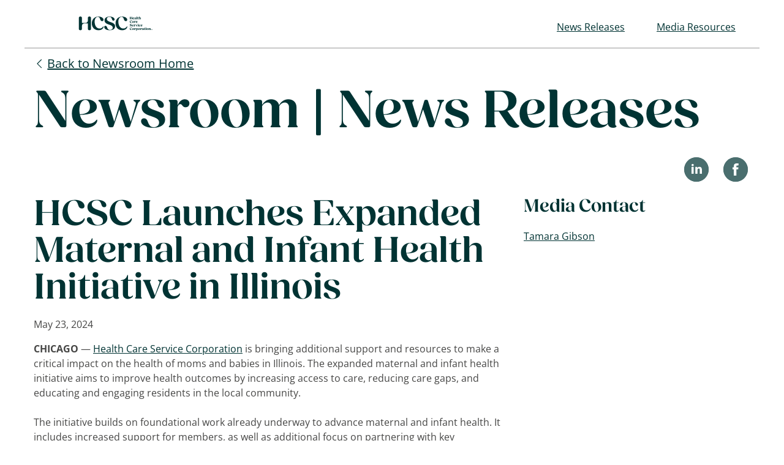

--- FILE ---
content_type: text/html; charset=UTF-8
request_url: https://www.hcsc.com/newsroom/news-releases/2024/expanded-maternal-infant-health-initiative-launch
body_size: 4685
content:

<!DOCTYPE HTML>
<html lang="en">
    <head>
    <meta charset="UTF-8"/>
    <meta http-equiv="x-ua-compatible" content="ie=edge"/>
    <meta name="keywords" content="HCSC Illinois Maternal Infant Health Outcomes"/>
	<meta name="viewport" content="width=device-width, initial-scale=1.0"/>

	
    
    
    <meta property="og:title" content="HCSC Launches Expanded Maternal and Infant Health Initiative in Illinois"/>
    
    <meta property="og:url" content="https://www.hcsc.com/content/bcbs/newsroom/hcsc/en/home/news-releases/2024/expanded-maternal-infant-health-initiative-launch.html"/>
    
    <meta property="og:type" content="article"/> 
    <meta property="og:description" content="Health Care Service Corporation is expanding its maternal and infant health initiative to bring additional support and resources to improve the health of moms and babies in Illinois."/>
         
           
    		<meta property="og:image" content="https://www.hcsc.com/content/dam/bcbs/newsroom/images/thumb/maternal-infant_IL_thumb.jpg"/>
      

    
    <meta name="description" content="Health Care Service Corporation is expanding its maternal and infant health initiative to bring additional support and resources to improve the health of moms and babies in Illinois."/>
    <meta name="template" content="newsreleasepage"/>
    <meta name="author" content=""/>
    <title>HCSC Launches Expanded Maternal and Infant Health Initiative in Illinois</title>

    <!-- generics -->
    <script defer type="text/javascript" src="https://rum.hlx.page/.rum/@adobe/helix-rum-js@%5E2/dist/rum-standalone.js" data-routing="env=prod,tier=publish,ams=Health Care Service Corporation"></script>
<link rel="icon" href="" sizes="32x32" class="favicon"/>
    <link rel="icon" href="" sizes="57x57" class="favicon"/>
    <link rel="icon" href="" sizes="76x76" class="favicon"/>

    <!--chrome webstore icon-->
    <link rel="icon" href="" sizes="128x128" class="favicon"/>
    <!--opera coast icon-->
    <link rel="icon" href="" sizes="228x228" class="favicon"/>

    <!-- Android chrome icon -->
    <link rel="shortcut icon" sizes="196x196" href="" class="favicon"/>
    <!-- iOS -->
    <!--iphone retina ios 7-->
    <link rel="apple-touch-icon" href="" sizes="120x120" class="favicon"/>
    <!--ipad retina ios 7-->
    <link rel="apple-touch-icon" href="" sizes="152x152" class="favicon"/>
    <!--ipad pro ios 8+-->
    <link rel="apple-touch-icon" href="" sizes="167x167" class="favicon"/>
    <!--iphone 6 plus ios 8+-->
    <link rel="apple-touch-icon" href="" sizes="180x180" class="favicon"/>
	
	<!--IE-->
    <link rel="icon" href="" sizes="260x260" class="favicon"/>
	
    
    

    
    
    

    

    


        <script type="text/javascript" src="//assets.adobedtm.com/launch-ENce8a1f64c17741e88a2a41b8847c8dcb.min.js"></script>


    
    
    
<link rel="stylesheet" href="/etc.clientlibs/bcbs/clientlibs/newsroom/clientlibs-vendor.min.css" type="text/css">
<link rel="stylesheet" href="/etc.clientlibs/bcbs/clientlibs/newsroom/clientlibs-site-hcsc.min.css" type="text/css">



    

    
</head>
    <body class="newsreleasepage page basicpage" id="newsreleasepage-43352ab4f3">
        
        
        
            




            



            
<div class="ls-canvas" id="ls-canvas">
         
	
    	
		<div>




    <!--header starts-->

  <!--START LOGO BAR-->
<div id="logo-bar">
	<div class="row">
		<div class="medium-12 large-6 columns medium-text-left main-logo">
			<a href="https://www.hcsc.com" target="_blank"><img src="/content/dam/bcbs/newsroom/images/logo/hcsc-header-logo.svg" alt="Health Care Service Corporation Home" title="Health Care Service Corporation Home"/></a>
		</div>
		<div class="large-6 columns text-right">
			<nav class="show-for-large">
				<ul class="top-utility-nav">
					<li><a href="/newsroom/news-releases">News Releases</a></li>
					<li><a href="/newsroom/media-resources">Media Resources</a></li>
				</ul>
			</nav>
		</div>
	</div>
</div>

  <!--START TOP BAR-->
  <div class="row collapse">
    <nav class="top-bar large-12 columns" role="navigation">
      <div class="top-bar-left">
        <ul id="mainNav" class="dropdown menu show-for-large" data-dropdown-menu>
               <li role="menuitem"><a href="/newsroom" class="home-icon current"><span class="sr-only">Newsroom Home</span></a></li>
           
                                                
              <li role="menuitem"><a href="/newsroom/category/company-news" class="company-news  ">Company News</a></li>
                                                
                                                
            
            
           
            
        
                                                
                                                
              <li role="menuitem"><a href="/newsroom/category/community-health" class="community-health  ">Community Health</a></li>
                                                
            
            
           
            
        
                                                
                                                
            
              <li role="menuitem"><a href="/newsroom/category/experience" class="experience  ">Experience</a></li>
            
            
           
            
        
                                                
                                                
            
            
              <li role="menuitem"><a href="/newsroom/category/affordability" class="affordability  ">Affordability</a></li>
            
           
            
        
                                                
                                                
            
            
           
              <li role="menuitem"><a href="/newsroom/category/collaborative-care" class="collaborative-care  ">Collaborative Care</a></li>
            
            
        
                                                
                                                
            
            
           
            
              <li role="menuitem"><a href="/newsroom/category/member-voices" class="member-voices  ">Member Voices</a></li>
            
        
        </ul>
        <ul class="dropdown menu hide-for-large" data-dropdown-menu>
          <li><a href="#" class="mobile-icon" data-open="offCanvas" aria-expanded="false" aria-controls="offCanvas"><span class="sr-only">open side navigation menu</span><img src="/content/dam/bcbs/newsroom/images/icons/mobile-menu-icon.png" alt="Mobile Menu Icon" title="Mobile Menu Toggle"/></a></li>
        </ul>
      </div>
    </nav>
  </div>
  <div id="mobile-nav-module" style="display: none;">
      <nav> 
        <!--PRIMARY navigation data-submenu-toggle="true"-->
        <ul class="vertical menu accordion-menu" data-accordion-menu data-submenu-toggle="true">
            
                     <li><a href="/newsroom" class=" ">Newsroom Home</a></li>
            
			
                
             
                
             
                
             
                
             
                
             
                
             
             		<li><a href="/newsroom/news-releases" class=" ">News Releases</a></li>
					<li><a href="/newsroom/media-resources" class=" ">Media Resources</a></li>
        </ul>
      </nav>
   </div>
   <div id="back-home-btn-row" class="row">
     <div class="large-12 columns">
       <a class="back-home-btn" href="/newsroom">Back to Newsroom Home</a>
     </div>
   </div>
  </div>
	
	<div><div class="row heading-area">
    <div class="large-12 columns">
      <h1>Newsroom | News Releases</h1>
    </div>
</div></div>
	<div class="row">
        <div class="large-12 columns">
            <div>


<div class="row">
  <div class="large-12 columns">
<ul class="media-share clearfix">        
        <li><a href="#" id="li_share"></a></li>
        <li><a href="#" id="fb_share"></a></li>
      </ul>

 </div>
</div>
</div>
		 </div>
   </div>
    <div class="root responsivegrid">


<div class="aem-Grid aem-Grid--12 aem-Grid--default--12 ">
    
    <div class="responsivegrid aem-GridColumn aem-GridColumn--default--12">


<div class="aem-Grid aem-Grid--12 aem-Grid--default--12 ">
    
    
    
</div>
</div>
<div class="responsivegrid aem-GridColumn aem-GridColumn--default--12">


<div class="aem-Grid aem-Grid--12 aem-Grid--default--12 ">
    
    <div class="columncontrol aem-GridColumn aem-GridColumn--default--12">



        <div class="row">
            
            


    
	

    
    
    
    

	
  
    
      
	  
      
      
	  

      

      
	  
	  
      
      
      
      
	  
	  
	  
	  

	  
      

      

      
	  
	  
	   
       
        
        
        
        
        
	          <div class="small-12 medium-8 columns">
	           




    
    
    <div class="siteheadline">

    <h2>HCSC Launches Expanded Maternal and Infant Health Initiative in Illinois</h2>
</div>


    
    
    <div class="sitesubtitle">
</div>


    
    
    <div class="articledate">
<span class="article-date">May 23, 2024</span>


</div>


    
    
    <div class="text">


	  <p><b>CHICAGO</b> — <a href="https://www.hcsc.com/">Health Care Service Corporation</a> is bringing additional support and resources to make a critical impact on the health of moms and babies in Illinois. The expanded maternal and infant health initiative aims to improve health outcomes by increasing access to care, reducing care gaps, and educating and engaging residents in the local community.</p>
<p>The initiative builds on foundational work already underway to advance maternal and infant health. It includes increased support for members, as well as additional focus on partnering with key stakeholders in the community, including clinical partners. By collaborating with trusted community organizations and partners, HCSC is able to leverage their knowledge, experience, and talents locally to help support healthier communities.</p>
<p>“State <a href="https://www.ilga.gov/reports/ReportsSubmitted/4442RSGAEmail9314RSGAAttachMaternal%20Morbidity%20Mortality%20Report%202023.pdf">reviewers found</a> that 91% of pregnancy-related deaths in Illinois were potentially preventable, due to clinical, system, social, and community factors,” said Yolanda Lawson, MD, Executive Medical Director, Maternal and Infant Health at HCSC. “We are taking a data-driven approach to target the social and clinical drivers that impact maternal health.”</p>
<p>HCSC will prioritize:</p>
<ul>
<li>Promoting enhanced quality in birthing locations across Illinois, with a focus on health equity.</li>
<li>Providing resources to community-based organizations that address the social determinants of health.</li>
<li>Supporting the expansion of the maternal health workforce, including doulas and midwives to reduce perinatal disparities.</li>
</ul>
<p>Efforts will focus on helping women and families through pregnancy planning, childbirth and beyond, concentrating on county-level maternity care deserts as outlined in the most recent state Maternal Morbidity and Mortality Report.</p>
<p>HCSC first rolled out its expanded maternal support program <a href="https://www.hcsc.com/newsroom/news-releases/2023/improve-maternal-infant-health-supporting-communities" target="_self">last year, with a focus on  Texas</a>. It is just one of the ways the company has demonstrated its commitment to improving maternal and infant health in the states it serves.</p>
<p>Highlights of the initiative include:<br />
</p>
<ul>
<li>Funding up to 15 new CenteringPregnancy sites across Texas. HCSC has <a href="https://www.hcsc.com/newsroom/news-releases/2020/access-to-prenatal-care#:~:text=CenteringPregnancy%20is%20a%20nationally%20recognized,the%20same%20stage%20of%20pregnancy." target="_self">collaborated with Centering Healthcare Institute</a> since 2020 to expand access to CenteringPregnancy across Illinois, Montana, New Mexico, Oklahoma and Texas. CenteringPregnancy is an evidence-based, group prenatal care service delivery model shown to improve birth outcomes.</li>
<li>Collaborating with the health care incubator Matter for the second cohort of 51 Labs – which is <a href="https://matter.health/posts/MATTER-announces-second-51-labs-cohort/" target="_blank">working with 10 startups</a> to address the maternal mortality crisis in the United States.</li>
<li>In Texas:<ul>
<li>Supporting distribution of 14,000 six-month supplies of prenatal vitamins and minerals through Vitamin Angels.</li>
<li>Collaborating with Huston-Tillotson University to train doulas, midwives, lactation consultants and support maternal health education.</li>
<li>Funding a March of Dimes Mom &amp; Baby Mobile Health Center to increase access to maternal and infant care in Houston.</li>
<li>Working with tech-enabled platforms Delfina and InovCares to support maternal health providers and mothers with tools to promote healthier pregnancies and birth outcomes.</li>
<li>Collaborating with the Texas Pediatric Society to offer professional education for primary care providers and pediatricians, along with other resources, with the shared goal to improve outcomes for mothers and babies statewide.</li>
</ul>
</li>
</ul>
<p style="text-align: left;">After Illinois, HCSC next plans to launch its expanded maternal and infant health initiative in New Mexico later in 2024.</p>
<p style="text-align: center;">###</p>
<p><b>About Health Care Service Corporation</b><br />
Health Care Service Corporation serves nearly 23 million people across the United States through its portfolio of health benefit solutions. HCSC provides health coverage options for employers large and small, individuals and families, and Medicare and Medicaid plans. HCSC also offers related health care products and services such as pharmacy solutions, life and dental insurance, and health data technology. </p>
               

</div>



	          </div>
	          <div class="small-12 medium-4 columns">
	           




    
    
    <div class="text">


	  <h3>Media Contact</h3>
<p><a href="mailto:tamara_gibson@hcsc.net">Tamara Gibson</a><br />
<br />
</p>
               

</div>



	         </div>
        
        
        
            
       
       

       
       

    

    

	    
       

        


	   

       

           
          
		
            
            
		    
         
         
         
          
       
        

		
		

        </div>
  
	</div>

    
</div>
</div>

    
</div>
</div>




	
		<div>




<div id="back-home-btn-footer" class="row">
   <div class="large-12 columns">
      <a class="back-home-btn" href="/newsroom">Back to Newsroom Home</a>
   </div>
</div>

    
    <a href="#" id="back-to-top" title="Back to top" class="show"><strong>↑</strong></a>
   
    
        <footer class="footer-comp">
			  
			  
			  <div class="row add-margin">
				<div class="large-12 columns text-center links">
				  <nav>
				  
					<ul class="utility-nav">
					
					
					  <li><a href="http://www.hcsc.com/information/legal-privacy">Legal and Privacy</a></li>
					  
					  
					  
					
					  <li><a href="http://www.hcsc.com/information/non-discrimination-notice">Non-Discrimination Notice</a></li>
					  
					  
					  
					</ul>
					
				  </nav>
				</div>
			  </div>
			  
			  <div class="row add-margin">
				<div class="medium-offset-1 medium-10 small-12 columns text-center">
				
				  <p class="mb-0">Health Care Service Corporation, a Mutual Legal Reserve Company.</p>
				
				  <p class="copyright-text">© Copyright <span id="getFullYear" class="no-wrap"></span> Health Care Service Corporation. All Rights Reserved.<!--<nw>&copy; Copyright</nw>--> 
				  </p>
				</div>
			  </div>
			  <div class="row add-margin">
				<div class="medium-offset-1 medium-10 small-12 columns text-center copyright">
				  
				  
				  <p class="shared__icon--pdf">File is in portable document format (PDF). To view this file, you may need to install a PDF reader program. Most PDF readers are a free download. One option is Adobe<sup>&reg;</sup> Reader<sup>&reg;</sup> which has a built-in reader. You can download other tools and learn more about accessibility at <a href="https://www.adobe.com/accessibility.html" target="_blank">adobe.com</a></p>
				  <p id="leaving-website-msg" class="leaving-website">You are leaving this website/app (“site”). The new site may be offered by a vendor or an independent third party. The site may also contain non-Medicare related information. Some sites may require you to agree to their terms of use and privacy policy.</p>
				</div>
			  </div>
        </footer>
    

    <a href="#" id="back-to-top" title="Back to top"><strong>↑</strong></a> 
 
</div>
        
</div>

            
    
    
<script src="/etc.clientlibs/bcbs/clientlibs/newsroom/clientlibs-vendor.min.js"></script>
<script src="/etc.clientlibs/bcbs/clientlibs/newsroom/clientlibs-site.min.js"></script>



    


            

        
    </body>
</html>


--- FILE ---
content_type: text/css
request_url: https://www.hcsc.com/etc.clientlibs/bcbs/clientlibs/newsroom/clientlibs-site-hcsc.min.css
body_size: 23669
content:
/*
* nopadding added to for handling mall-12 medium-7 large-8 columns nopadding
* in column control newsroom Homepage Hero Banner 
*/
.nopadding{
    padding: 0px;
    margin: 0px;
}

/* GLOBAL STYLES */
* {
                font-family: 'Open Sans', Arial, Helvetica, sans-serif !important;
                margin: 0;
                padding: 0;
                box-sizing: border-box;
                -moz-box-sizing: border-box;
                -webkit-box-sizing: border-box;
}


body {
                background-color: white;
                color: #464645;
                font-family: 'Open Sans', Arial, Helvetica, sans-serif;
                line-height: 1.5;
                vertical-align: baseline;
                counter-reset: footnotes;
}

.row {
                max-width: 75rem;
}

h1 {
                color: #005587;
                font-family: 'Open Sans', Arial, Helvetica, sans-serif;
                font-size: 2rem;
                font-weight: 300;
                line-height: 1.2;
                margin: 0 0 1.2rem;         
}


h2 {
                color: #005587;
                font-family: 'Open Sans', Arial, Helvetica, sans-serif;
                font-size: 1.5rem;
                font-weight: 600;
                line-height: 1.2;
                margin: 0 0 1.2rem;
                
}

h3 {
                color: #005587;
                font-family: 'Open Sans', Arial, Helvetica, sans-serif;
                font-size: 1.375rem;
                font-weight: 300;
                line-height: 1.2;
                margin: 0 0 1.2rem 0;
}

h4 {
                color: #1c1c1c;
                font-family: 'Open Sans', Arial, Helvetica, sans-serif;
                font-size: 1.125rem;
                font-weight: 700;
                line-height: 1.2;
                margin: 0 0 1rem 0;
}

h5 {
                color: #1c1c1c;
                font-family: 'Open Sans', Arial, Helvetica, sans-serif;
                font-size: 1.125rem;
                font-weight: 400i;
                line-height: 1.4;
                margin: 0 0 1rem 0;
}

h6 {
                color: #1c1c1c;
                font-family: 'Open Sans', Arial, Helvetica, sans-serif;
                font-size: 1rem;
                font-weight: 600;
                line-height: 1.5;
                margin: 0 0 1rem 0;
}

.heading-gray {
  color: #1c1c1c;
}

p {
                font-size: 1rem;
                line-height: 1.5;
                margin: 0 0 1.5rem;
}

/*p:nth-last-child(1) {margin-bottom: 0; }*/

a {
                color: #4a90e2;
                cursor: pointer;
                line-height: inherit;
                text-decoration: none;
}

a:hover, a:focus {
                color: #0f6dbe;
                text-decoration: underline;
}



sub {
                font-size: 60%;
                position: relative;
                bottom: 0rem;
                vertical-align: baseline;
}

em {
                font-style: italic !important;
}


ul {
                list-style: none;
                line-height: 1.5;
                margin: 0 0 1.5rem 0;
}

ul li {
                list-style: disc;
                margin: 0 0 0.6rem 1.2rem;
}
ol {
                line-height: 1.5;
                margin: 0 0 1.5rem 1.6rem;
}
ol li {
                list-style: decimal;
                margin: 0 0 0.7rem 0;
}



/* UTILITIES */

.no-bullets li {display: block; list-style: none; margin-left: 0; }
.link-list li {list-style: none; margin-left: 0; }
.link-list li a:after {content:'>'; margin: 0 0 0 0.3rem; }
.check-list {text-align:left; }
.check-list li{list-style-image: url(../../../../content/dam/bcbs/newsroom/images/utility/check-green.svg); }
.no-wrap {white-space: nowrap;}
.add-margin {margin-top: 1rem; margin-bottom: 1rem; }
.btm-margin {margin-bottom: 2rem !important; }
.block-quote {display: block; padding:2rem; font-weight: 300; font-size: 2.250rem; font-style:italic; }
p + .block-quote {margin-top: -1.5rem; }
.mb-0 {margin-bottom: 0; }


iframe {width:100%;}

.external-link, .external-link-white {
    white-space: nowrap;
}


.external-link:after {
                /*background: url(../../content/dam/bcbs/newsroom/images/icons/external-blue.svg) no-repeat;*/
               background: url(../../../../content/dam/bcbs/newsroom/images/icons/external-blue.svg) no-repeat;
                background-size: contain;
                content: '';
                width: 12px; /*width of the icon*/
                height: 11px;  /*height of the icon*/
                display: inline-block;
                margin: 0 0 0 5px;
                                                                padding: 0 2px 0 0;
}

.external-link-white:after {
                background: url(../../../../content/dam/bcbs/newsroom/images/icons/external-white.svg) no-repeat;
                background: url(../../../../content/dam/bcbs/common/images/external-white.svg) no-repeat;  
                background-size: contain;
                content: '';
                width: 12px; /*width of the icon*/
                height: 11px;  /*height of the icon*/
                display: inline-block;
                margin: 0 0 0 5px;
                                                                padding: 0 2px 0 0;
}


.sr-only {
    position: absolute;
    width: 1px;
    height: 1px;
    padding: 0;
    margin: -1px;
    overflow: hidden;
    clip: rect(0, 0, 0, 0);
    border: 0;
}

hr {border-bottom: solid 1px #e2e2e2; margin: 0.8rem auto; padding: 0.5rem; max-width: 72rem;}


.off-canvas-wrapper {
  box-shadow: 0 800px 0 800px #0f6dbe;
}

.clearfix::after {
  visibility: hidden; display: block; font-size: 0; content: " "; clear: both; height: 0; 
}


.vertical-align-middle {
                margin: 0;
    position: relative;
    top: 50%;
    left: 50%;
    transform: translate(-50%, -50%);
  }
  

/* FORM ELEMENTS */
input[type='text'], input[type='password'], input[type='date'], input[type='datetime'], input[type='datetime-local'], input[type='month'], input[type='week'], input[type='email'], input[type='number'], input[type='search'], input[type='tel'], input[type='time'], input[type='url'], input[type='color'], textarea {
                font-size: 1rem;
                width: 100%;
                max-width: 300px;
                border-radius: 2px;
                border: solid 1px #d8d8d8;
                box-shadow: none;
                margin: 0 0 1rem;
                
                }
                
label > [type='checkbox'], label > [type='radio'] {
    margin: 0 0.5rem 1rem 0;
}


.button {
                border: solid 1px #0f6dbe;
    display: block;
                font-size: 1rem;
    vertical-align: middle;
    margin: 0 0 1rem;
    padding: 0.85rem 0.75rem;
    -webkit-appearance: none;
    transition: background-color 0.25s ease-out, color 0.25s ease-out;
    line-height: 1.25;
    text-align: center;
    cursor: pointer;
    background-color: #005587;
    color: #ffffff;
                border-radius: 4px;
                width: 100%;
                max-width: 287px;
}

.button:hover, .button:focus{
                background-color: #003d61;
                text-decoration: none;
}

.button.secondary {
    background-color: #fff;
}

.button.secondary-blue {
                  background-color: #0f6dbe;
                                color: white;
                }

.button.secondary:hover, .button.secondary:focus {
                background-color: #f3f3f3;
                color: #005587;
                }
.button.secondary-blue:hover, .button.secondary-blue:focus {
                background-color: #f3f3f3;
                color: #005587;
                }

.button.secondary-blue.text-left {
                margin: 0 0 1rem;            
                
}

.error-msg {
  font-style: italic;
  font-weight: 400;
  color: #e10000;
  -moz-box-sizing: border-box;
  box-sizing: border-box;
}





/*FORM MODULE*/
.form-lists > li {
                font-weight: 700; 
                }

.form-module{margin: 0 0 3rem; }
.form-module label{
  text-align: left;
  color: #464645;
                margin: 1rem 0 0.5rem ;
}

.form-module select{
  color: #464645;
  font-size: 1em;
}

.form-module textarea{
  min-height: 175px;
}

.form-module input::placeholder,  .form-module textarea::placeholder{
  font-size: 1em;
  line-height: normal;
  text-align: left;
  color: #737373;
}


.form-module fieldset {
  border: 0;
  padding: 0; 
} 

.form-module .fieldset legend {
    margin: 0;
    margin-left: 0px;
    margin-left: 0;
    padding: 0;
    background: #fefefe;
    font-size: 1.1em;
    text-align: left;
    color: #464645;
}

.form-module button{margin: 0 0 1rem; }

.form-lists li {margin: 0 0 2rem; }

.medicare-booklet {padding: 2rem 0 1rem; }

.required {color: #e10000; font-weight: 700; }
.errors {border: 2px solid #e10000 !important;  }
.errors.errmsg {display: none; border:none!important; font-style: italic; font-weight: 400; color: #e10000;  margin-top: -0.5rem; }
.hidden-msg {display: none; }
input.errors + .errors.errmsg {display: block; }

[type='checkbox'].errors + label[for], [type='radio'].errors + label[for] {
color: #e10000;
}

[type='checkbox'].errors + label::before, [type='radio'].errors + label::before {
border: 2px solid #e10000 !important;
}

#help-me-choose-result {display:none; }

.result-value {font-weight: 700; }


/**radio**/
.radio-wrapper [type="radio"] {
  opacity: 0;
                position: absolute;
                left: -100px;
                height: 0;
  margin: 0;
  padding: 0;
}

.radio-wrapper label {
  position: relative;
  display: block;
  padding-left: 35px;
                width: 100%;
                height: 100%;
                text-align: left;
}

.radio-wrapper label > img {
                pointer-events: none;
}

.radio-wrapper label::before, .network-radio label::after {
  position: absolute;
  content: "";
  display: inline-block;
}

.radio-wrapper [type='radio']:hover + label:before{
                border: 1px solid #0f6dbe7; 
}

.radio-wrapper label::before{
  height: 24px;
  width: 24px;
  background: white;
  left: 0px;
  top: 0px;
                border: 2px solid #c7c7c7;
  border-radius: 20px;
  position: absolute;  
}

/**radio checked**/
.radio-wrapper label::after {
  height: 12px;
  width: 12px;
  border-left: 2px solid;
  border-bottom: 2px solid;
  transform: rotate(-45deg);
  left: 6px;
top: 6px;
  background: #0f6dbe;
  visibility: visible;
  position: absolute;
  border-radius: 20px;
  border: none;
}

/**checked state**/
.radio-wrapper input[type="radio"]:checked + label::before {
                background: white;
                border: 2px solid #0080c7;
}

.radio-wrapper input[type="radio"]:checked + label::after {
  content: "";
                visibility: visible;
}

/**defaul state**/
.radio-wrapper input[type="radio"] + label::after {
  content: none;
                visibility: hidden;
}

/**Adding focus**/
.radio-wrapper input[type="radio"]:focus + label::before {
  outline: rgb(59, 153, 252) auto 5px;
}

/**error state**/
.radio-wrapper.error-state label { 
                color: #e10000;
                font-weight: 600;
}

.radio-wrapper.error-state label::before{
                border: 2px solid #e10000;
}

/**agent finder**/
.agent-list {margin: 0 0 2rem; }
.agent-list p {margin: 0; }

.agent-finder [type='text'], .agent-finder [type='password'], .agent-finder [type='date'], .agent-finder [type='datetime'], .agent-finder [type='datetime-local'], .agent-finder [type='month'], .agent-finder [type='week'], .agent-finder [type='email'], .agent-finder [type='number'], .agent-finder [type='search'], .agent-finder [type='tel'], .agent-finder [type='time'], .agent-finder [type='url'], .agent-finder [type='color'], .agent-finder textarea, .agent-finder select{
                height: 3.063rem; 
                }
.agent-finder .button {margin-top: 1.375rem; } 

.results-message {
    margin: 0 0 2rem;
}



/* LAYOUT */
.landing-layout {padding: 0 0 3rem; }



/* HEADER STYLES */
/** logo bar **/
#logo-bar{background-color: #fff; padding-top: 1em; padding-bottom: 1em; max-height: 78px;}

#logo-bar img{max-height: 45px; max-width: 268.4px; }

#client-logo.double-logo a{display: inline-block; max-width: 100%;}


/** top bar **/
.top-bar{padding: 0; border-top: 1px solid #979797; border-bottom: 1px solid #979797; }
.top-bar .top-bar-left, .top-bar .top-bar-right {-webkit-flex: 0 0 100%; }
.top-bar .top-bar-left {-webkit-flex: 1 1 auto; }
.top-bar, .top-bar ul {background: white; }
.top-bar > .top-bar-left > ul > li, .top-bar > .top-bar-right > ul > li {list-style: none; margin: 0; }
.top-bar > .top-bar-left > ul > li > a, .top-bar > .top-bar-right > ul > li > a {min-height: 39px; position: relative;}
.top-bar .menu > li > a:hover, .top-bar .menu > li > a:focus {color: #979797; text-decoration: none; }
.top-bar .top-bar-left .menu > li > a:hover:after, .top-bar .top-bar-left .menu > li > a:focus:after {content: ''; height:5px; width: 100%; position: absolute; bottom: -5px; left:0 ; z-index: 10; }

.top-bar .top-bar-left .menu > li > a.company-news:hover:after, .top-bar .top-bar-left .menu > li > a.company-news:focus:after, .top-bar .top-bar-left .menu > li > a.company-news.current:after {background: #4A90E2; }

.top-bar .top-bar-left .menu > li > a.community-health:hover:after, .top-bar .top-bar-left .menu > li > a.community-health:focus:after, .top-bar .top-bar-left .menu > li > a.community-health.current:after {background: #7ED321; }
.top-bar .top-bar-left .menu > li > a.experience:hover:after, .top-bar .top-bar-left .menu > li > a.experience:focus:after, .top-bar .top-bar-left .menu > li > a.experience.current:after, .top-bar .top-bar-left .menu > li > a.experience.current:after {background: #BD10E0; }
.top-bar .top-bar-left .menu > li > a.affordability:hover:after, .top-bar .top-bar-left .menu > li > a.affordability:focus:after, .top-bar .top-bar-left .menu > li > a.affordability.current:after {background: #50E3C2; }
.top-bar .top-bar-left .menu > li > a.collaborative-care:hover:after, .top-bar .top-bar-left .menu > li > a.collaborative-care:focus:after, .top-bar .top-bar-left .menu > li > a.collaborative-care.current:after {background: #979797; }
.top-bar .top-bar-left .menu > li > a.member-voices:hover:after, .top-bar .top-bar-left .menu > li > a.member-voices:focus:after, .top-bar .top-bar-left .menu > li > a.member-voices.current:after {background: #F5A623; }
.top-bar .top-bar-left .menu > li > a.current:after {content: ''; height:5px; width: 100%; position: absolute; bottom: -5px; left:0 ; z-index: 10; } 
.top-bar-right{flex: initial !important; }
.top-bar-left{flex: auto !important; }
.top-bar .dropdown.menu:not(.vertical) .is-dropdown-submenu.first-sub {left: auto; right:0;  border: none;}
.top-bar .menu > li > a, .top-bar .menu > li > button  {
  color: #454546; 
  font-size: 0.875rem; 
  text-decoration: none;  
  padding: 0 1.15em;
  transition: background-color 0.1s;
  line-height: 39px; 
}

.top-bar .menu > li > a.home-icon, .top-bar .menu > li > button.home-icon  {
    padding-left: 1em;
    padding-right: 1em;
    display: block;
                background-image:url(../../../../content/dam/bcbs/newsroom/images/icons/icon-home.svg); background-repeat: no-repeat; background-position: center center; width: 40px; height: 19px; margin-left: 0.5rem;
  }
  
.top-bar .menu > li > a.home-icon:hover, .top-bar .menu > li > button.home-icon:hover, .top-bar .menu > li > a.home-icon.current {
                background-image:url(../../../../content/dam/bcbs/newsroom/images/icons/icon-home-hover.svg); background-repeat: no-repeat; background-position: center center;
}
  
.top-bar .menu > li > a.home-icon > img {
    width: 17px;
    height: 17px;
    margin-right: 2px;
                margin-top: -2px;
  }

  .top-bar .menu > li > a.mobile-icon > img{
    width: 1.8em;
    margin: 0;
  }

  .top-bar .menu > li > a.mobile-icon{
    padding-left: 1em;
    padding-right: 1em;
    background-color: #0f6dbe;
    display: block;
  }

.top-bar .top-bar-right .dropdown.menu li a img{width: 11px; height: 7px; margin-top: 17px; margin-left: 7px;  margin-right: 0.25rem; display: inline-block;}
.top-bar sup {top: 1rem; font-size: 65%; }
nav .submenu-toggle {border-radius: 0; }
.top-bar .dropdown.menu:not(.vertical) .is-dropdown-submenu.first-sub {border: 1px solid black; }



/*** LOGIN DROPDOWN STYLING ***/

.dropdown-menu input, .dropdown-menu select, .dropdown-menu a, .dropdown-menu button {margin-bottom: 1rem; }
.login-logo-container {display: block; margin: 0 0 1.5rem; text-align: center; }
.dropdown-menu [type='text'], .dropdown-menu [type='password'], .dropdown-menu [type='date'], .dropdown-menu [type='datetime'], .dropdown-menu [type='datetime-local'], .dropdown-menu [type='month'], .dropdown-menu [type='week'], .dropdown-menu [type='email'], .dropdown-menu [type='number'], .dropdown-menu [type='tel'], .dropdown-menu [type='time'], .dropdown-menu [type='url'], .dropdown-menu [type='color'], .dropdown-menu textarea {
                max-width: 287px;
    margin-right:auto; }

.dropdown-menu label > [type='checkbox'], label > [type='radio'] {
    margin: 0 0.5rem 0 0;
}
                
.dropdown-menu .button, .dropdown-menu input.button {
                max-width: 287px;
                width: 100%;
                }
.search{
  background-color: #fbfbfb; 
  border-top: solid 1px #d8d8d8;
  border-left: solid 1px #d8d8d8;
  border-bottom: solid 1px #d8d8d8;
  border-right: 0px;
  border-radius: 2px 0 0 2px;
  box-shadow: inset 0 1px 2px rgba(10, 10, 10, 0.0);
  height: 2.5rem;
  margin:0;
  max-width: 354px;
}

.input-group .search-button{
  background-color: #fbfbfb;
  background-image: url(../../../../content/dam/bcbs/common/medicare/images/icon/icon-search.svg);
  background-repeat: no-repeat;
  background-position: center; 
  background-color: #fbfbfb;
  border-top: solid 1px #d8d8d8;
  border-right: solid 1px #d8d8d8;
  border-bottom: solid 1px #d8d8d8;
  border-left: solid 1px #d8d8d8;
  border-radius: 0 2px 2px 0;
  width: 50px;
  height: 2.5rem;
}


#offCanvas .input-group-field.search{
  background-color: #fbfbfb; 
  border-top: solid 1px #d8d8d8;
  border-left: solid 1px #d8d8d8;
  border-bottom: solid 1px #d8d8d8;
  border-right: 0px;
  box-shadow: inset 0 1px 2px rgba(10, 10, 10, 0.0);
}

#offCanvas .input-group .search-button{
  background-color: #fbfbfb;
  background-image: url(../../../../content/dam/bcbs/common/images/icon-search.png);
  background-repeat: no-repeat;
  background-position: center; 
  background-color: #fbfbfb;
  border-top: solid 1px #d8d8d8;
  border-right: solid 1px #d8d8d8;
  border-bottom: solid 1px #d8d8d8;
  border-left: solid 1px #d8d8d8;
  width: 50px;
}

.top-utility-nav {display: inline-block; list-style: none; margin: 1rem 0; }
.top-utility-nav > li {display: inline-block; margin: 0 1rem; }
.top-utility-nav > li:last-child {border-right: none; }
.top-utility-nav a {display: block; padding: 0 0.5rem; }




/*** DROPDOWN MENU STYLES ***/

  .dropdown.menu button {display: block; line-height: 39px; background-color: #0f6dbe; cursor: pointer; padding: 0 1em; border-radius: 0; background-image: url(../../../../content/dam/bcbs/common/images/drop-down-arrow.png); background-repeat: no-repeat; background-position: right 1em center;
    padding-right: 2.5em !important;}
  .dropdown.menu button:hover{background-color: #005487;}
  
  .dropdown.menu button.active{background-color: #2199e8; color:#fff; background-image: url(../../../../content/dam/bcbs/common/images/drop-down-arrow-active.png);}
  .dropdown-menu{display: none; position: absolute; z-index: 999; padding: 1rem; min-width: 300px; background-color: #fff; box-sizing: border-box; box-shadow: 0 4px 6px 0 rgba(0, 0, 0, 0.24);}



   #dropdownContact ul{
      list-style: none; background: #fff; margin: 0; padding: 0;
    }

    #dropdownContact ul *{
      margin: 0; padding: 0;
    }

    #dropdownContact ul li:last-child{
      margin-bottom: 0 !important;
    }

    #dropdownContact ul li{
      margin: 0 0 1.5em;
    }

    #dropdownContact ul li a{
      margin: 0;
      padding: 0;
    }

    
    #dropdownContact ul li p.heading{
      font-weight: bold;
      color: #005487;
      font-size: 1em;                    
    }
    
    #dropdownContact ul li p{
      font-size: 0.9em;
      color: #464645;
    }

    #dropdownContact ul li p a{
      color: #0080c7;
      transition: 0.4s all;

    }

    #dropdownContact ul li p a:hover{
      color: #005487;
    }


.dropdown.menu > li.is-dropdown-submenu-parent > a::after {border-color: #757779 transparent transparent; }
.dropdown.menu > li.is-dropdown-submenu-parent > a:hover::after, .dropdown.menu > li.is-dropdown-submenu-parent > a:active::after {border-color: red transparent transparent; }



/*TABS*/
.tabs {
    margin: 0 0 1rem;
    border:none;
    list-style-type: none;
}

.tabs-title {
    float: left;
                                width: auto;
  display: inline-block;
                margin: 0;
  position: relative;
                text-align: center;
}

.tabs-title > a {                   
                                color: #005587;
    display: block;
                                font-size: 1rem;
    padding: 0.5rem 1rem;
    margin: 0;
    vertical-align: -webkit-baseline-middle;                             
}

.tabs-title > a:hover {
                font-weight: bold; 
                text-decoration: none;  
                }


.tabs-title > a:focus, .tabs-title > a[aria-selected='true'] {
                background: #fff;
                color: inherit;
                }
                
.tabs-title.is-active > a, .tabs-title.is-active > a[aria-selected='true'] {
    background: #fff;
                                border-bottom: 4px solid #0f6dbe;
    color: #0f6dbe;
    font-weight: bold;
                                text-decoration: none;                  
}

.tabs-content {
    border: none;
    background: #fefefe;
    color: inherit;
                margin: 0 0 2rem; 
}

.tabs-content .scroll:last-child {margin-bottom: 0 ; }
.tabs-panel {
  padding: 1rem 0;
}

.tabs-panel.is-active {
    display: block;
}



/*CUSTOM TAB*/
.tabBtn {display: block; list-style:none; margin: 0 0 2rem; }
.tabBtn > li {float: left;
    width: auto;
    display: inline-block;
    margin: 0;
    position: relative;
    text-align: center; }
.tabBtn > li > a {display: block; font-size: 1rem; margin: 0; padding: 0.5rem;  vertical-align: -webkit-baseline-middle; }
.tabBtn > li > a.current {background: #fff;
    border-bottom: 4px solid #0f6dbe;
    color: #0f6dbe;
    font-weight: bold;
    text-decoration: none;}
.tabBtn > li > a:hover {text-decoration: none; }
.login-pane .tabBtn > li {width: 50%; }

.arrow-blue {display: inline-block; margin: 1rem 0; text-align:left; }
.arrow-blue li {display: block; list-style: none; margin: 0 0 1rem; }
.block-text {display: block; }



/*TABLE STYLES */
table {margin:auto auto 0; border: solid 1px #d7d7d7; border-collapse: collapse; border-radius: 0px; }  

table thead th, table thead td, table tfoot th, table tfoot td {text-align:center; border-collapse: collapse; border-right:solid 1px #d7d7d7; padding:1rem; vertical-align: middle; }
table thead, table tbody, table tfoot {border: none; }
table thead th, table thead td {border-bottom:solid 1px #d7d7d7; }
table tfoot th, table tfoot td {border-top:solid 1px #d7d7d7; }
table thead th:nth-last-child(1), table thead td:nth-last-child(1), table tfoot th:nth-last-child(1), table tfoot td:nth-last-child(1) {border-right: none; }

table tbody th, table tbody td {padding:1rem; border:none; text-align: center; }
table tbody th.fixed-col, table tbody td.fixed-col {border: none; text-align: left; }
table tbody tr:nth-child(even) {background-color: #f9f9f9; }

tbody td {vertical-align: top; }

table.hover thead tr:hover {
  background-color: inherit; }

table.hover tfoot tr:hover {
  background-color: inherit; }

table.hover tbody tr:hover {
  background-color: inherit; }

table.hover:not(.unstriped) tr:nth-of-type(even):hover {
  background-color: inherit; }

th:not(.fixed-col) {
  background-color: #eff5fa; }

table.scroll {display: table; }

table ul {text-align: left; }

.footnote{color: #666; padding-top: 0.4em; }


/* FIXED LEFT HEADER TABLE*/

.table-container {
    position: relative;
    margin: auto;
    overflow: hidden;
}

.table-wrapper {
                margin: 0 0 2rem; 
                width:100%;
                overflow:auto;
}
table.main-table {
                width:100%;
                border-collapse:separate;
                border-spacing:0;
}

.clone {
                position:absolute;
                top:0;
                left:0;
                pointer-events:none;
}
.clone th, .clone td {
                visibility:hidden;
}
.clone td, .clone th {
                border-color:transparent;
}

.clone tbody th {
                visibility:visible;
}
.clone th.fixed-col, .clone td.fixed-col {                   
                visibility:visible;
                /*border: none;*/
                border-right: solid 2px #d7d7d7;
}
/*.clone thead, .clone tfoot{background:transparent;}*/

                
                
/* SCROLL BAR */             
main ::-webkit-scrollbar {
                border-radius: 7px;         
    width: 1em;                   
}

main ::-webkit-scrollbar-track {
    background-color: #e7e7e7;
                                
}

main ::-webkit-scrollbar-thumb {
  background-color: #c2c2c2;
  outline: 1px solid #979797;
                border: 1px solid #c2c2c2;
                border-radius: 14px;       
                
}              
                                
                                
/* ACCORDION STYLING */
.accordion-module {margin: 2rem 0; }

.accordion .accordion {
  margin-left: 0;
  background: #fefefe;
  list-style-type: none; }

.accordion-title {color:#464645; font-weight:600; font-size:1rem; border:none; padding: 1.25rem 2rem 1.25rem 1rem;}
.accordion-title:focus, .accordion-title:hover {color:#464645; border:none; text-decoration: none; }
.accordion-content {border:none; }
.accordion ul {margin: 1rem 0rem 1rem 2rem; }
.accordion li{list-style: none; }
.accordion .accordion-content li{list-style:disc; }
.accordion table {border-collapse:collapse; }
.accordion table thead, .accordion table tbody, .accordion table tfoot {border:none; }
.accordion table td {background-color:transparent; border-bottom:1px solid #bdbdbd; }
.accordion table tbody tr:nth-child(2n){background-color:transparent; }

.accordion .h-one-style {font-size:1.1em; font-weight:normal; line-height:1.13; color:#005487; margin-bottom:1rem;}
.accordion .h-two-style {font-size: 1rem; font-weight: 600; color: #464645; line-height: 1; margin:1.5rem 0rem;}

.accordion h2 {font-size: 16px; margin: 0;}

li.accordion-item {background-color:#f9f9f9; margin:1rem 0rem; border-radius:0;}
:last-child:not(.is-active) > .accordion-title, :last-child > .accordion-content:last-child {border-radius:0; border:none;}



/* OFFCANVAS */
.off-canvas{
  background-color: #005487;
}

.off-canvas {
  background-color: #005487;
  padding: 0;  
}

.off-canvas ul > li {border-bottom: solid 1px #5595cc; }
.off-canvas ul ul li {border: none; }
.off-canvas .accordion-menu .nested.is-accordion-submenu {margin:0; }
.off-canvas .accordion-menu .nested.is-accordion-submenu > li > a{padding: 0.7rem 1.75rem 0.7rem 1.5rem;}
.off-canvas .accordion-menu .nested.is-accordion-submenu > li > ul > li > a{padding: 0.7rem 1.95rem 0.7rem 2rem; }
.off-canvas .accordion-menu .nested.is-accordion-submenu > li > ul > li > a{padding: 0.7rem 1.95rem 0.7rem 2rem; }
.off-canvas .accordion-menu .nested.is-accordion-submenu > li > ul > li > ul > li > a{padding: 0.7rem 1.95rem 0.7rem 2.5rem; }
.off-canvas li a {
  font-weight: normal;
  font-style: normal;
  color: #fff;
  display: block;
  line-height: 1.4;
  padding: 1em;
  transition: color 0.3s;
  width: 100%;
}

.off-canvas li a:hover, .off-canvas  li a:focus {
  background-color: #2f92d0;
  color: white;
  text-decoration: none;
 -webkit-transition: background-color 500ms ease-out 0.005s;
  -moz-transition: background-color 500ms ease-out 0.005s;
  -o-transition: background-color 500ms ease-out 0.005s;
  transition: background-color 500ms ease-out 0.005s;
}


.submenu-toggle:after {
                display: block;
                color: #1779ba;
    width: 0;
    height: 0;
    border: inset 0;
    content: '';
    border-bottom-width: 0;
    border-top-style: solid;
    border-color: #fff transparent transparent;
    top: 0;
    bottom: 0;
                left: 10px;
    margin: auto;
                }
                
.submenu-toggle[aria-expanded='true']:after {
    content: '\2013';
                top: -14px;
                -ms-transform: none;
    transform: none;
    -ms-transform-origin: initial;
    transform-origin: initial;
}

.submenu-toggle[aria-expanded='false']:after {
    content: '+';    
}

nav > .vertical.menu > li > .submenu-toggle[aria-expanded='false']:after {
                top: -10px;
                }
                
nav > .vertical.menu > li > ul > li > .submenu-toggle[aria-expanded='false']:after {
                top: -20px;
                }

nav > .vertical.menu > li > ul > li > .submenu-toggle[aria-expanded='true']:after {
                top: -25px;
                }

nav > .vertical.menu > li > ul > li > ul > li > .submenu-toggle[aria-expanded='false']:after {
                top: -25px;
                }

nav > .vertical.menu > li > ul > li > ul > li > .submenu-toggle[aria-expanded='true']:after {
                top: -30px;
                }

.off-canvas .submenu-toggle:after { 
                color: white; 
                font-size: 1.5rem;
                position:absolute;
}

.off-canvas button.submenu-toggle{
  border-radius: 0;
  border: none;
}

.off-canvas .is-accordion-submenu-parent > a:after {}

.inner-page #banner{}

.inner-page #left-nav{margin-top: 2em;}
.inner-page #middle-content{margin-top: 2em; margin-bottom: 4em;}
.inner-page #right-widgets{margin-top: 2em; margin-bottom: 4em;}

.menu.vertical {list-style: none; }
.menu.vertical li {list-style: none; margin:0;  }

nav > .vertical.menu > li > a {
    font-weight: 700;
                width: 100%;
}

nav .vertical.menu li a.active {
                background-color: #2f92d0;
                pointer-events: none;
                } 


#mobile-nav-module {margin-top: 30px; }





/* LEFT NAVIGATION */
#left-nav nav{
  border-radius: 4px;
  border-top: solid 6px;
  border-top-color: #0f6dbe;
  background-color: #ffffff;
  box-shadow: 0 6px 10px 0 rgba(0, 0, 0, 0.1);
  padding: 0.6em 0; 
}

#left-nav nav li a{
  color: #464645;
  display: inline-block;
  font-size: 1em;
  font-style: normal;
  font-stretch: normal;
  line-height: 1.4;
  padding: 0.5em 1em;
  width: 100%;
}

#left-nav nav li a:hover, #left-nav nav li a.active, #left-nav nav li a:focus{
  color: #0f6dbe;
  text-decoration: none;
  background: #eaf2f9;
  width: 100%;
   -webkit-transition: background-color 500ms ease-out 0.005s;
  -moz-transition: background-color 500ms ease-out 0.005s;
  -o-transition: background-color 500ms ease-out 0.005s;
  transition: background-color 500ms ease-out 0.005s;
}

#left-nav > nav > ul > li > a {
    font-weight: bold;
   color: #0f6dbe; 
}
                
#left-nav nav ul li a.active{
                display:block;
                pointer-events: none;
                }

#left-nav nav ul ul{margin: 0; padding: 0;}
#left-nav nav ul ul li a{padding: 0.5rem 1.75rem 0.5rem 1.5rem; }
#left-nav ul [data-submenu-toggle="true"] li a {padding: 0.5rem 1.75rem 0.5rem 2rem; }
#left-nav nav ul ul a{display: block;}
#left-nav nav ul ul ul li a{padding: 0.5rem 1.75rem 0.5rem 2rem;}
#left-nav nav ul [data-submenu-toggle="true"] ul li a{padding: 0.5rem 1.75rem 0.5rem 2.75rem;}
#left-nav nav ul [data-submenu-toggle="true"] ul ul li a{padding: 0.5rem 1.75rem 0.5rem 3.5rem;}
#left-nav .is-accordion-submenu-parent > a:after {
    display: block;
    width: 0;
    height: 0;
    border: inset 6px;
    content: ' + ';
    border-bottom-width: 0;
    border-top-style: solid;
    border-color: #0f6dbe transparent transparent;
    position: absolute;
    top: 0;
    margin-top: -3px;
    right: 1rem;
}

#left-nav [data-submenu-toggle="true"] .is-accordion-submenu-parent > a:after {
                display: block;
    width: 0;
    height: 0;
    border: inset 0px;
    content: '';
    border-bottom-width: 0;
    border-top-style: solid;
    border-color: #0f6dbe transparent transparent;
    position: absolute;
    top: 0;
    margin-top: -3px;
    right: 1rem;
                }

#left-nav .submenu-toggle::after {
  height: 19px;    
  font-size: 1.5rem;
                }

#left-nav .submenu-toggle[aria-expanded='false']:after{
                margin-top: -7px;
                
}

#left-nav .submenu-toggle[aria-expanded='true']:after {
                margin-top: -5px;
                }

#left-nav > nav > ul > li> ul > li > .submenu-toggle[aria-expanded='false']:after {
                margin-top: -5px;
                }

#left-nav > nav > ul > li> ul > li > ul > li > .submenu-toggle[aria-expanded='true']:after {
                margin-top: -5px;
                }


/* BANNER STYLES */
.main-banner {margin: 0 0 1rem; padding-top: 65%; position: relative; }

.main-banner img {object-fit: cover; object-position: center center; width: 100%; position: absolute; top: 0; left: 0; }
.main-banner .banner-content {display: inline-block; margin: 0; background-color: rgba(0,0,0, 0.5); box-sizing: border-box; color: white; padding: 1rem; position: absolute; width: 100%; height:auto; left:0;  right:0; bottom:0;  }
.main-banner .banner-content > :nth-last-child(1) {margin-bottom: 0; }
.main-banner .banner-content h2 {color: white; font-size: 1.438rem; font-weight: normal; margin-bottom: 0.5rem; } 
.main-banner .banner-content p {color: white; display: inline }
.main-banner .banner-content a {color: white; }
.main-banner .banner-content a:after {position: absolute; top: 0; left: 0; content: ''; width: 100%; height: 100%; }


/*LATEST ARTICLE*/
.latest-article {padding: 0.5rem 0 1rem; position: relative; }
.article-content {margin: 0 0 2rem; }
.article-content h3 {font-size: 1.125rem; }
.latest-article h3 {margin: 0 0 0.5rem; }
.latest-article h4 {font-size: 0.75rem; margin: 0.25rem 0; }
.latest-article p {display: inline; margin: 0; }
.latest-article > :last-child {margin-bottom: 0; }
.category-name {display: block; margin: 0 0 0.5rem; }


/*LANDING PAGE LAYOUT*/
.sub-banner {margin: 0 0 2rem; padding-top: 43%; position: relative; }
.sub-banner img {position:absolute; left:0; top:0; object-position: center center; }
.heading-area {padding: 1rem 0 2rem; }
.heading-area h1 {margin-bottom: 0; }

.pdf-list {list-style: none; }
.pdf-list li {list-style: none; display: block; margin: 0 0 1.25rem; }
.pdf-list li > a {display: block; font-size: 1.125rem; }


/*ARTICLES*/
.subHeader {margin-bottom: 2rem; }
.subHeader.company-news {background: #bd10e0; padding: 0.5rem 0; }
.subHeader.company-news h2 {color: white; margin: 0; }
.articles {display: none; margin: 0 0 2rem;  }
.articles h2 {font-size: 1.125rem; font-weight: 400; margin: 0 0 0.5rem; }

.articles .thumb-container {position: relative; padding-top: 75.3%;}

.articles.company-news .thumb-container {border-bottom: 4px solid #4A90E2; }
.articles.community-health .thumb-container {border-bottom: 4px solid #7ED321; }
.articles.experience .thumb-container {border-bottom: 4px solid #BD10E0; }
.articles.affordability .thumb-container {border-bottom: 4px solid #50E3C2; }
.articles.collaborative-care .thumb-container {border-bottom: 4px solid #979797; }
.articles.member-voices .thumb-container {border-bottom: 4px solid #F5A623; }

.articles .thumb-container img {width: 100%; position:absolute; left:0; top: 0; object-position: center center; }

.article-date {display: block; font-size: 1rem; margin: 0 0 1rem; }

.related-section h4{color: #454546; font-weight: 300; margin-bottom: 0; }

.news-list {display: block; list-style: none; margin: 0 0 4rem; }
.news-list li {display: block; list-style: none; margin: 0 0 1.5rem 0; }
.image {display:block; margin: 0 0 2rem; }
.image img {width: 100%; object-fit: cover; }
.image-float-right{float: right; padding-left: 1rem; }
.image-float-left{float: left; padding-right: 1rem; }

.image-float-left img {
    float: left;
    padding: 0 2rem 0 0;
}


/* MASONRY */

.featured-section {background: #D9D9D9; padding: 1rem 0; }
.landing-layout .featured-section  {background: #fff; }


.masonry-css {
-webkit-column-count: 1;
        column-count: 1;
-webkit-column-gap: 1.5rem;
        column-gap: 1.5rem;
margin-bottom: 2rem;
}


.masonry-css-item {
-webkit-box-shadow: 3px 9px 10px 0 rgba(0,0,0,0.11);
-moz-box-shadow: 3px 9px 10px 0 rgba(0,0,0,0.11);
box-shadow: 3px 9px 10px 0 rgba(0,0,0,0.11); 
}


.masonry-css-item a:hover, .masonry-css-item a:focus {text-decoration:  none; } 
.masonry-css-item a:hover + .callout.company-news .callout-section {background: red; }
.masonry-css-item .callout {border: none; border-radius: 0; border-top: 4px solid;  }
.masonry-css-item.company-news .callout {border-color: #4A90E2; }
.masonry-css-item.community-health .callout {border-color: #7ED321; }
.masonry-css-item.experience .callout {border-color: #BD10E0; }
.masonry-css-item.affordability .callout {border-color: #50E3C2; }
.masonry-css-item.collaborative-care .callout {border-color: #979797; }
.masonry-css-item.member-voices .callout {border-color: #F5A623; }
.masonry-css-item .callout h3{margin-bottom: 0; } 

.masonry-css-item .callout h2 {
    font-size: 1.375rem;
    font-weight: 300;
    line-height: 1.2;
    margin: 0 0 1.2rem 0;
                }

.masonry-css-item .category-name{margin-bottom: 0.5rem; } 
.masonry-css-item .callout > a:hover > h2  {color: #979797;}
.masonry-css-item .callout > a:hover > h3  {color: #979797;}

.masonry-css-item .callout-img {width: 100%; object-position: center center; }
.callout a:after {
  position: absolute;
  top: 0;
  left: 0;
  content: '';
  width: 100%;
  height: 100%;
}


@media screen and (min-width: 25em) {
  .masonry-css {
    -webkit-column-count: 1;
            column-count: 1;
  }
}

@media screen and (min-width: 37.5em) {
  .masonry-css {
    -webkit-column-count: 2;
            column-count: 2;
  }
}

@media screen and (min-width: 50em) {
  .masonry-css {
    -webkit-column-count: 3;
            column-count: 3;
  }
}

@media screen and (min-width: 68.75em) {
  .masonry-css {
    -webkit-column-count: 3;
            column-count: 3;
  }
}

.masonry-css-item {
  -webkit-column-break-inside: avoid;
          break-inside: avoid;
  margin-bottom: 1.5rem;
}


/* SHARE LINK */
.media-share{float: right; list-style: none; margin: 0 0 1rem; }
.media-share li {display: inline-block; float: left; margin: 0 0.5rem; list-style: none; width: 48px; text-align: center; }
.media-share li:last-child {margin-right:0; }
.media-share li img {width: 30px; height: 30px; }


/* FOOTER */
footer{background-color: #0f6dbe; color: white; padding-top: 2.5em; padding-bottom: 3em; }
footer h3 {color: white; font-size: 1rem; font-weight: bold; margin: 0; }
footer p{color: #fff; }
footer p a{text-decoration: underline; }
footer a{color: #a5fdfa; }
footer a:hover, footer a:focus{text-decoration: underline; color: #fff;}

.utility-nav {display: inline-block; list-style: none; margin: 0; }
.utility-nav > li {display: inline-block; margin: 0; }
.utility-nav > li:last-child {border-right: none; }
.utility-nav a {display: block; padding: 0 0.5rem; }

.social-list {display: inline-block; margin:0; }
.social-list li {display: inline-block; margin: 0 0.5rem; }
.social-list li a {display: inline-block; padding: 0.5rem; width: auto; min-width: 45px; }

footer hr {border-bottom: 1px solid #729ae3; padding: 0;   }

.pdf-message:before {    
background: url(../../../../content/dam/bcbs/common/images/pdfIcon.svg) no-repeat left center;
   background-size: contain;
    content: '';
    width: 12px;
                height: 14px;
    top: 4px;
    display: inline-block;
    margin-right: 5px;
    position:relative;
}

.leaving-website:before {    
background: url(../../../../content/dam/bcbs/common/images/external-white.svg) no-repeat left center;
   background-size: contain;
    content: '';
    width: 12px;
                height: 14px;
    top: 3px;
    display: inline-block;
    margin-right: 5px;
    position:relative;
}

footer .social-icon path {
    fill: rgba(255,255,255,1);
    transition: 0.3s all;
}

footer .social-icon:hover path {
    fill: rgba(255,255,255,0.5);
}


#back-to-top {
  position: fixed;
  bottom: 40px;
  right: 40px;
  z-index: 1005;
  width: 32px;
  height: 32px;
  text-align: center;
  line-height: 30px;
  background: #005587;
  color: #fff !important;
  cursor: pointer;
  border: 0;
  border-radius: 2px;
  text-decoration: none;
  transition: opacity 0.2s ease-out;
  opacity: 0;
}

#back-to-top.show {
  opacity: 1;
}

.image-float-left {
    float: left;
    padding: 0rem 1rem 1rem 1rem;
    margin-left: -1rem;
}
.image-float-left img {
    float: left;
    padding: 0 2rem 0rem 0;
}
.image-caption, figcaption {
    margin: 1rem 0 0rem;
    font-style: italic;
}

/** 404/500 error **/
.error-image {text-align:center; }


/*********************************************** media queries ***********************************************/


/* IPAD */
@media screen and (max-width: 63.9375em) and (min-width: 40em) {
.banner-image > img {width: 100%; height:auto;} 
.image-caption, figcaption {
  margin: 1rem 0rem 0rem;
  font-style: italic;
}
.image-float-left {
    float: left;
    padding: 0rem 1rem 1rem 1rem;
    margin-left: -1rem;   
}

.image-float-left img {
                float: none;
}

.card.c1, .card.c2, .card.c3, .card.c4 {background-image:none;  } 
}

@media screen and (max-width: 1045px){
    .image-float-left img {
                               padding: 0 2rem 1rem 0;
                }
}

@media only screen and (-webkit-min-device-pixel-ratio : 1.5), only screen and (min-device-pixel-ratio : 1.5) { 

}

/* MOBILE */     
@media screen and (max-width: 639px){
#logo-bar{max-height: 140px; }
#search-bar {margin: 1rem 0 0; }
#banner .banner-alert{border-left: solid 0px #FE6005; border-top: solid 6px #FE6005; }
#banner .banner-alert .right{border-left: solid 0px #d8d8d8; }
.login-pane ul li {padding: 0.25rem 0; }
#buckets-2 .card-divider, #buckets-2 .card-section, #buckets-2 .card-action {padding: 1rem; }
.link-list li a {padding: 0.5rem 0; }
.utility-nav {margin: 0.5rem 0; }
.utility-nav > li {border: none; display: block; }
.utility-nav a {display: block; padding: 0.25rem 0.5rem; }
.card.c1, .card.c2, .card.c3, .card.c4 {background-image:none;  }
.social-list li a {padding: 0.4rem 0.8rem; }
#dropdownLogIn form {margin-bottom: 1rem; }
#dropdownLogIn [type='text'], #dropdownLogIn [type='password'] {width: 100%; max-width: 100%; }
.login-link {text-align:left; }
#dropdownLogIn [type='submit'], #dropdownLogIn [type='button'] {width: 100%; max-width: 100%; text-align: center; }
.search {max-width: 100%; } 
.button {max-width: unset; width:100%; height: auto; }

.image-caption, figcaption {
  margin: 1rem 0 0rem;
  font-style: italic;
}
.image-float-left {
    padding: 0rem 1rem 1rem 1rem;
}
.image-float-left img { 
    float: none; 
    padding: 0; 
} 
}


:root {
  /* Color Palette */
  --hcsc-green-100: #003333;
  --hcsc-green-90: #194747;
  --hcsc-green-80: #315a5a;
  --hcsc-green-70: #4a6e6e;
  --hcsc-green-60: #628181;
  --hcsc-green-30: #acbbbb;
  --hcsc-green-20: #c4cece;
  --hcsc-green-10: #dde2e2;
  --hcsc-green-5: #f3f5f5;

  --hcsc-light-blue-100: #90cbff;
  --hcsc-light-blue-5: #eff2f5;
  --hcsc-blue: #007cbf;

  --hcsc-white: #ffffff;
  --hcsc-black: #000000;
  --hcsc-pink: #ff99cc;
  --hcsc-purple: #663399;
  --hcsc-orange: #f16022;
  --hcsc-yellow: #ffeb00;

  /* Fonts */
  --base-font-size: calc((16 / 16) * 1rem);
  --base-line-height: calc((24 / 16) * 1rem);
  --base-font-family: 'Open Sans', Arial, Helvetica, sans-serif;
  --primary-font: 'Field Display', Arial, Helvetica, sans-serif;

  /* Site Layout */
  --site-content-width: calc(1296px + 50px); /* This is a 1296 site width with 25px padding on each side */
}

/* Icon CSS Helper Classes */
.shared__icon--chevron-down::before {
  content: url('[data-uri]');
  display: inline-block;
}

.shared__icon--chevron-up::before {
  content: url('[data-uri]');
  display: inline-block;
}

.shared__icon--chevron-right::before {
  content: url('[data-uri]');
  display: inline-block;
}

.shared__icon--chevron-left::before {
  content: url('[data-uri]');
  display: inline-block;
}

.shared__icon--magnify::before {
  content: url('[data-uri]');
  display: inline-block;
}

.shared__icon--hamburger::before {
  content: url('[data-uri]');
  display: inline-block;
}

.shared__icon--arrow::before {
  content: url('[data-uri]');
  display: inline-block;
}

.shared__icon--pdf::before {
  content: url('[data-uri]');
  display: inline-block;
}

.shared__icon--close::before {
  content: url('[data-uri]');
  display: inline-block;
}

/* Social Icons */
.shared__icon--social-ln::before {
  content: url('[data-uri]');
  display: inline-block;
}

.shared__icon--social-x::before {
  content: url('[data-uri]');
  display: inline-block;
}

.shared__icon--social-fb::before {
  content: url('[data-uri]');
  display: inline-block;
}

.shared__icon--social-yt::before {
  content: url('[data-uri]');
  display: inline-block;
}

.shared__icon--social-ig::before {
  content: url('[data-uri]');
  display: inline-block;
}

/* Anchor w/ Icon Hover States */
a:hover .shared__icon--social-ln::before {
  content: url('[data-uri]');
}

a:hover .shared__icon--social-x::before {
  content: url('[data-uri]');
}

a:hover .shared__icon--social-fb::before {
  content: url('[data-uri]');
}

a:hover .shared__icon--social-yt::before {
  content: url('[data-uri]');
}

a:hover .shared__icon--social-ig::before {
  content: url('data:image/svg+xml,%3Csvg%20id%3D%22Layer_1%22%20xmlns%3D%22http%3A%2F%2Fwww.w3.org%2F2000%2Fsvg%22%20version%3D%221.1%22%20viewBox%3D%220%200%2034%2034%22%3E%0A%20%20%3Cdefs%3E%0A%20%20%20%20%3Cstyle%3E%0A%20%20%20%20%20%20.st0%20%7B%0A%20%20%20%20%20%20%20%20fill%3A%20%23dde2e2%3B%0A%20%20%20%20%20%20%7D%0A%20%20%20%20%3C%2Fstyle%3E%0A%20%20%3C%2Fdefs%3E%0A%20%20%3Cpath%20class%3D%22st0%22%20d%3D%22M17%2C0c9.37%2C0%2C17%2C7.63%2C17%2C17s-7.63%2C17-17%2C17S0%2C26.37%2C0%2C17%2C7.63%2C0%2C17%2C0ZM11.28%2C9c-1.26%2C0-2.29%2C1.02-2.29%2C2.29v11.43c0%2C1.26%2C1.02%2C2.29%2C2.29%2C2.29h11.43c1.26%2C0%2C2.29-1.02%2C2.29-2.29v-11.43c0-1.26-1.02-2.29-2.29-2.29h-11.43ZM14.65%2C11.34c.94-.05%2C3.77-.05%2C4.71%2C0%2C.91.05%2C1.73.25%2C2.39.92.66.67.88%2C1.48.92%2C2.39.05.94.05%2C3.76%2C0%2C4.71-.05.91-.25%2C1.73-.92%2C2.39-.67.67-1.48.88-2.39.92-.94.05-3.77.05-4.71%2C0-.91-.05-1.73-.26-2.39-.92-.66-.66-.88-1.48-.92-2.39-.05-.94-.05-3.77%2C0-4.71.05-.91.25-1.73.92-2.39s1.48-.88%2C2.39-.92ZM17.39%2C12.32h-.81c-.91-.01-2.31-.02-2.96.23-.25.1-.47.24-.66.43-.19.19-.33.41-.43.66-.25.65-.24%2C2.06-.23%2C2.97v.8c0%2C.91-.02%2C2.32.23%2C2.97.1.25.24.47.43.66.19.19.41.33.66.43.65.25%2C2.06.24%2C2.97.23h.81c.91.01%2C2.31.02%2C2.96-.23.25-.1.47-.24.66-.43.19-.19.33-.41.43-.66.26-.64.24-2.05.23-2.96v-.82c0-.91.02-2.32-.23-2.96-.1-.25-.24-.47-.43-.66-.19-.19-.41-.33-.66-.43-.65-.25-2.06-.24-2.97-.23ZM16.42%2C14.12c.76-.15%2C1.55%2C0%2C2.2.44h0c.65.43%2C1.09%2C1.1%2C1.25%2C1.86.16.76%2C0%2C1.55-.44%2C2.2-.21.32-.49.59-.81.81-.32.21-.68.36-1.06.44-.76.15-1.55%2C0-2.2-.44-.65-.43-1.09-1.1-1.25-1.86-.15-.76%2C0-1.55.44-2.2.43-.65%2C1.1-1.09%2C1.86-1.25ZM17.87%2C15.26c-.62-.3-1.36-.24-1.93.16-.59.37-.92%2C1.03-.89%2C1.72.04.69.45%2C1.31%2C1.07%2C1.61.62.3%2C1.36.24%2C1.93-.16.59-.37.92-1.03.89-1.72-.04-.69-.45-1.31-1.07-1.61ZM19.92%2C13.27c.13-.02.27%2C0%2C.4.04.12.05.23.14.31.25.07.11.11.24.11.38%2C0%2C.09-.02.18-.05.26-.03.08-.09.16-.15.22-.06.06-.14.11-.22.15s-.17.05-.26.05c-.14%2C0-.27-.04-.38-.11h0c-.11-.07-.2-.17-.25-.3-.05-.12-.06-.26-.04-.4.03-.14.09-.25.19-.35.09-.1.22-.16.35-.19Z%22%2F%3E%0A%3C%2Fsvg%3E');
}

/* Colorable Icon Masks */
.shared__icon--external-link::after {
  -webkit-mask: url('[data-uri]');
  mask: url('[data-uri]');
  display: inline-block;
  content: '';
  width: 15px;
  height: 13px;
  background-color: var(--hcsc-green-100);
}

.shared__icon--chevron-down-mask::after {
  -webkit-mask: url('[data-uri]');
  mask: url('[data-uri]');
  mask-repeat: no-repeat;
  -webkit-mask-repeat: no-repeat;
  display: inline-block;
  content: '';
  width: 11px;
  height: 7px;
  background-color: var(--hcsc-white);
}

.shared__icon--link-arrow::after {
  -webkit-mask: url('[data-uri]');
  mask: url('[data-uri]');
  display: inline-block;
  content: '';
  width: 24px;
  height: 24px;
}

.shared__icon--carousel-arrow::after {
  mask: url('[data-uri]');
  -webkit-mask: url('[data-uri]');
  mask-repeat: no-repeat;
  -webkit-mask-repeat: no-repeat;
  display: inline-block;
  content: '';
  width: 17px;
  height: 17px;
  background-color: var(--hcsc-green-100);
}

@font-face {
  font-family: 'Field Display';
  src: url('../hcsc-v2/clientlibs-site/resources/fonts/fieldsdisplay/FieldsDisplay-SemiBold.woff2') format('woff2'),
    url('../hcsc-v2/clientlibs-site/resources/fonts/fieldsdisplay/FieldsDisplay-SemiBold.ttf') format('truetype');
  font-weight: normal;
  font-style: normal;
}
@font-face {
  font-family: 'Open Sans';
  src: url('../hcsc-v2/clientlibs-site/resources/fonts/opensans/OpenSans-Regular.ttf') format('truetype');
  font-weight: 400;
  font-style: normal;
}
@font-face {
  font-family: 'Open Sans';
  src: url('../hcsc-v2/clientlibs-site/resources/fonts/opensans/OpenSans-SemiBold.ttf') format('truetype');
  font-weight: 600;
  font-style: normal;
}
@font-face {
  font-family: 'Open Sans';
  src: url('../hcsc-v2/clientlibs-site/resources/fonts/opensans/OpenSans-Bold.ttf') format('truetype');
  font-weight: 700;
  font-style: normal;
}

:root {
  /* Icons */
  --util-icon-chev-left-green: url("data:image/svg+xml,%3Csvg xmlns='http://www.w3.org/2000/svg' viewBox='0 0 24 24' xml:space='preserve' fill='%23003333' role='img'%3E%3Cpath d='M17 3.3c0 .2-.1.4-.2.5l-8 8 8 8c.3.3.3.8 0 1.1-.3.3-.8.3-1.1 0l-8.5-8.5c-.3-.3-.3-.8 0-1.1l8.5-8.5c.3-.3.8-.3 1.1 0 .1.1.2.3.2.5z'/%3E%3C/svg%3E");
  --util-icon-external-link-green: url('[data-uri]');
  --util-icon-external-link-white: url('[data-uri]');
  --util-icon-pdf: url('[data-uri]');
  --util-icon-social-ln: url('[data-uri]');
  --util-icon-social-fb: url('[data-uri]');
  --util-icon-social-ln-hover: url('[data-uri]');
  --util-icon-social-fb-hover: url('[data-uri]');
}

/*
+*+*+*+*+*+*+*+*+*+*+*+*+*+*+*+*+*+*+*+
  HCSC Rebranding - Newsroom Styling
+*+*+*+*+*+*+*+*+*+*+*+*+*+*+*+*+*+*+*+
*/

/* GLOBAL STYLES */
body {
  -webkit-font-smoothing: antialiased;
}

h1 {
  color: var(--hcsc-green-100) !important;
  font-family: var(--primary-font) !important;
  font-size: 5.5rem;
  line-height: 1;
}

h2 {
  color: var(--hcsc-green-100) !important;
  font-family: var(--primary-font) !important;
  font-size: 3.75rem;
  line-height: 1;
}

h3 {
  color: var(--hcsc-green-100) !important;
  font-family: var(--primary-font) !important;
  font-size: 1.875rem;
  line-height: 1.2;
}

a,
a:link,
a:visited {
  color: var(--hcsc-green-100) !important;
  text-decoration: underline !important;
}

a:hover,
a:focus {
  color: var(--hcsc-purple) !important;
}

.external-link:after {
  background: var(--util-icon-external-link-green) no-repeat !important;
  width: 1rem;
  height: 1rem;
}

.external-link-white:after {
  background: var(--util-icon-external-link-white) no-repeat !important;
  width: 1rem;
  height: 1rem;
}

.external-link-pdf:after {
  background: var(--util-icon-pdf) no-repeat !important;
  width: 1rem;
  height: 1rem;
}

/* UTILITIES */
.block-quote {
  color: var(--hcsc-green-100);
}

/* removes the category list while maintaining the mobile menu button */
.top-bar-left ul:not(:last-child) {
  display: none;
}

.back-home-btn {
  display: inline-block;
  font-size: 1.25rem;
}

.back-home-btn::before {
  display: inline-block;
  margin-right: 0.3rem;
  content: var(--util-icon-chev-left-green);
  vertical-align: middle;
  width: 1.1rem;
}

#li_share,
#fb_share {
  display: inline-block;
  border-radius: 50%;
  width: 2.5rem;
  height: 2.5rem;
  background-color: var(--hcsc-green-70);
}

#li_share::after {
  content: var(--util-icon-social-ln);
}

#fb_share::after {
  content: var(--util-icon-social-fb);
}

#li_share:hover,
#fb_share:hover {
  background-color: var(--hcsc-white);
}

#li_share:hover::after {
  content: var(--util-icon-social-ln-hover);
}

#fb_share:hover::after {
  content: var(--util-icon-social-fb-hover);
}

#back-to-top {
  background: var(--hcsc-green-70);
  text-decoration: none !important;
}

/* HEADER STYLES */
.top-bar {
  border-bottom: none;
  margin-bottom: 10px;
}

.top-bar .menu > li > a.mobile-icon {
  background-color: var(--hcsc-green-100);
}

/* OFFCANVAS */
.off-canvas-wrapper {
  box-shadow: 0 800px 0 800px var(--hcsc-green-100);
}

.off-canvas {
  background-color: var(--hcsc-green-100);
}

.off-canvas {
  background-color: var(--hcsc-green-100);
}

.off-canvas ul > li {
  border-bottom: solid 1px var(--hcsc-green-30);
}

.off-canvas li a {
  color: var(--hcsc-white) !important;
  text-decoration: none !important;
}

.off-canvas li a:hover,
.off-canvas li a:focus {
  background-color: var(--hcsc-green-60);
}

/* FOOTER */
footer {
  padding-bottom: 5em;
  background-color: var(--hcsc-green-100);
}
.footer-comp a,
.footer-comp a:visited {
  color: var(--hcsc-white) !important;
}
.footer-comp a:hover,
.footer-comp a:focus {
  color: var(--hcsc-light-blue-100) !important;
}

.copyright-text {
  margin-bottom: 0.5rem;
}
#back-home-btn-footer {
  margin: 1.125em auto;
}

.utility-nav {
  margin-bottom: 2rem;
}
.utility-nav > li {
  border-right: solid 1px var(--hcsc-white);
  display: inline-block;
  margin: 0.25rem 0;
}
.utility-nav a {
  padding: 0 0.9rem 0 0.5rem;
}

.shared__icon--pdf::before {
  margin-right: 5px;
  vertical-align: text-top;
  width: 1rem;
}

.leaving-website::before {
  background: var(--util-icon-external-link-white) no-repeat left center;
  width: 1rem;
  height: 1rem;
}

/*********************************************** media queries ***********************************************/

/* IPAD */
@media screen and (max-width: 1023px) {
  #back-home-btn-row {
    display: none;
  }
}

/* MOBILE */
@media screen and (max-width: 639px) {
  h1 {
    font-size: 3rem;
  }
  h2 {
    font-size: 2.5rem;
  }
  h3 {
    font-size: 1.5rem;
  }
  footer {
    padding-top: 0.1em;
    padding-bottom: 3.5em;
  }
  .utility-nav {
    margin-bottom: 2.5rem;
  }
  .utility-nav a {
    font-size: 1.125rem;
  }
}



--- FILE ---
content_type: application/javascript
request_url: https://www.hcsc.com/etc.clientlibs/bcbs/clientlibs/newsroom/clientlibs-site.min.js
body_size: 4480
content:

/* A minimal collection of functions shared across sites in AEM
 *
 * Usage: hcscUtils.exampleFunction();
 */


(function(global, factory) {
  /* eslint-disable no-undef */
  if (typeof module === 'object' && typeof module.exports === 'object') {
    module.exports = factory();
  }
  /* eslint-enable no-undef */
  else {
    global.hcscUtils = global.hcscUtils || factory();
  }
})(this, (function() {

  /**
   * @param {String} [urlString] - Optional URL to search for state identifiers
   * @returns {Object} The full and abbreviated names of the first state found
   */
  function getStateByURL(urlString) {

    urlString = urlString || window.location.href.split(/[#?]/)[0];

    let state = null;
    let abbreviation = null;

    const stateTuples = [
      ['bcbsil', 'Illinois', 'IL'],
      ['bcbstx', 'Texas', 'TX'],
      ['bcbsnm', 'New Mexico', 'NM'],
      ['bcbsmt', 'Montana', 'MT'],
      ['bcbsok', 'Oklahoma', 'OK']
    ];

    for (let i=0; i < stateTuples.length; i++) {
      const tuple = stateTuples[i];
      if (urlString.indexOf(tuple[0]) !== -1) {
        state = tuple[1];
        abbreviation = tuple[2];
        break;
      }
    }

    return {
      full: state,
      abbrev: abbreviation
    };

  }



  /**
   * @param {String} name - The parameter name to search for
   * @param {String} [queryString] - Optional string to search for parameters
   * @returns {(String|null)} The first parameter match found
   */
  function getQueryParameter(name, queryString) {

    queryString = queryString || window.location.search;
    queryString = (queryString[0] === '?') ? queryString.substring(1) : queryString;
    let value = null;
    const parameters = queryString.split('&');

    for (let i = 0; i < parameters.length; i++) {
      const pair = parameters[i].split('=');
      if (decodeURIComponent(pair[0].replace(/\+/g, ' ')) === name) {
        value = decodeURIComponent((pair[1] || '').replace(/\+/g, ' '));
        break;
      }
    }

    return value;
  }


  function attachLinkIcons(selector, iconClass, filterFunc) {
    const links = document.querySelectorAll(selector);
    Array.prototype.forEach.call(links, function(elt) {
      if (!filterFunc || filterFunc(elt)) {
        elt.classList.add(iconClass);
      }
    });
  }

  /**
   * @callback FilterElt
   * @param {HTMLElement} elt
   * @returns {Boolean}
   */

  /**
   * @param {FilterElt} [filterFunc] - Optional function to filter links
   * @returns {Void}
   */
  function attachPDFLinkIcons(filterFunc) {
    attachLinkIcons('a[href$=".pdf"]', 'pdf-link-icon', filterFunc);
  }


  /**
   * @param {Array} records - Array of record objects
   * @param {Array} fields - Array of field structure objects
   * @param {Object} [options] - Optional configuration object
   * @returns {Boolean}
   */
  function checkRequiredFields(records, fields, options) {

    options = options || {};
    const loggingEnabled = options.logging || typeof options.logging === 'undefined';

    let numInvalid = 0;
    if (records.length > 0) {
      (options.single ? [records[0]] : records).forEach(function (r, i) {
        fields.forEach(function (f) {
          if (!(Object.prototype.hasOwnProperty.call(r, f.name))) {
            numInvalid++;
            if (loggingEnabled) {
              console.log('Missing field \'' + f.name + '\' in record ' + i + ': ', r);
            }
          }
          else if (f.nonBlank && r[f.name] === '') {
            numInvalid++;
            if (loggingEnabled) {
              console.log('Blank field \'' + f.name + '\' in record ' + i + ': ', r);
            }
          }
        });
      });
    }
    if (numInvalid > 0 && loggingEnabled) {
      console.log('Number of invalid records: ' + numInvalid);
    }
    return numInvalid === 0;
  }


  /**
   * @param {String} selector - The selector for elements to fill with the year
   * @param {HTMLElement} [root] - The root element to search with the selector
   * @returns {Void}
   */
  function setYearAll(selector, root) {
    const today = new Date();
    const year = today.getFullYear();
    const elements = (root || document).querySelectorAll(selector);
    Array.prototype.forEach.call(elements, function (elt) {
      elt.textContent = year;
    });
  }


  /**
   * Note: This uses the relatively new `URL` constructor. Polyfill as needed.
   * @param {String} url - An absolute or relative URL
   * @param {String} [base] - An absolute URL
   * @returns {String} The unmodified URL or an empty string
   */
  function safeURLScheme(url, base) {
    let urlProtocol = '';
    try {
      const urlNormalized = new URL(url, base || window.location.href);
      urlProtocol = urlNormalized.protocol;
    }
    catch (e) {
      console.warn('safeURLScheme: given invalid URL ' + url);
    }
    const safeProtocols = ['http:', 'https:', 'tel:', 'mailto:'];
    return (safeProtocols.indexOf(urlProtocol) !== -1) ? url : '';
  }


  const exports = {
    getStateByURL: getStateByURL,
    getQueryParameter: getQueryParameter,
    attachPDFLinkIcons: attachPDFLinkIcons,
    checkRequiredFields: checkRequiredFields,
    setYearAll: setYearAll,
    safeURLScheme: safeURLScheme
  };

  return exports;

}));

/* global dcsMultiTrack, brightcove, hcscUtils */

$(document).foundation();

function getStateTitle(){
  var stateTitle="";
  var pgURL=window.location.href;
  if ((pgURL.indexOf('bcbsnm.com') > -1) || (pgURL.indexOf('/bcbsnm/') > -1)){stateTitle = "Blue Cross and Blue Shield of New Mexico";}
  else if ((pgURL.indexOf('bcbsmt.com') > -1) || (pgURL.indexOf('/bcbsmt/')) > -1) {stateTitle = "Blue Cross and Blue Shield of Montana";}
  else if ((pgURL.indexOf('bcbsok.com') > -1) || (pgURL.indexOf('/bcbsok/')) > -1){stateTitle = "Blue Cross and Blue Shield of Oklahoma";}
  else if ((pgURL.indexOf('bcbstx.com') > -1) || (pgURL.indexOf('/bcbstx/')) > -1) {stateTitle = "Blue Cross and Blue Shield of Texas";}
  else if ((pgURL.indexOf('bcbsil.com') > -1) || (pgURL.indexOf('/bcbsil/')) > -1){stateTitle = "Blue Cross and Blue Shield of Illinois";}
  else if ((pgURL.indexOf('hcsc.com') > -1) || (pgURL.indexOf('/hcsc/') > -1)) {stateTitle = "Health Care Service Corporation";}
  return stateTitle;
}

//append state to page title
var originalTitle = document.title;
var stateTitle=getStateTitle();
$('title').text(originalTitle + " | " + stateTitle);

//screen reader msg
$("#screen-reader-first-msg").prependTo("body");

//Automatic Off-canvas addtions
$('body').wrapInner('<div class="off-canvas-wrapper"><div class="off-canvas-content" data-off-canvas-content>');
$('.off-canvas-wrapper').prepend('<div class="off-canvas position-left" id="offCanvas" data-off-canvas data-auto-focus="false" ></div>');

//mobile menu event listener
(function() {

  const offCanvas = document.getElementById('offCanvas');

  if (!offCanvas) {
    return false;
  }

  const $offCanvas = $(offCanvas);
  const mobileIcons = document.querySelectorAll('a.mobile-icon');

  Array.prototype.forEach.call(mobileIcons, function (icon) {
    icon.addEventListener('click', function () {
      $offCanvas.foundation();
    });
  });

})();


//Load Mobile menu AFTER offcanvas is created
$("#mobile-nav-module").appendTo("#offCanvas");

if ($(window).outerWidth() < 1024){
  $('#mobile-nav-module').show();
}
else {
  $('#mobile-nav-module').hide();
}

$(window).resize(function(){
  if ($(window).outerWidth() < 1024){
    $('#mobile-nav-module').show();
  }
  else {
    $('#mobile-nav-module').hide();
  }
});





$(document).click(function(e){
  if ($(e.target).attr('data-close')){
    closeAll();
  }

  if ($(e.target).hasClass('dropdown-toggle')){
    dropDownHandler(e.target);
  }
  else if ($(e.target).parents().hasClass('dropdown-menu') || $(e.target).hasClass('dropdown-menu')) {
    var target = $(e.target);
    var hasDataClose = $(target).is('[data-close]');
    if (hasDataClose == true){
      closeAll();
    }
  }

  else {
    closeAll();
  }

});//end doc.click








function dropDownHandler(element){
  var activeButton = element;
  var partner = '#' + $(element).attr('data-pair');

  var toggleHeight = $(element).outerHeight();
  var toggleWidth = $(element).outerWidth();
  var toggleY = $(element).position().top;
  var toggleX = $(element).position().left;

  var partnerWidth = $(partner).outerWidth();
  var left = toggleWidth + toggleX - 320;

  if ((!$(activeButton).hasClass('active')) && (partner == "#dropdownLogIn") ) {


    if ($(window).outerWidth() < 640){
      $(partner).css({'top': toggleHeight + toggleY, 'width': '100%', 'right': '0'});
    }


    else {
      $(partner).css({'top': toggleHeight + toggleY, 'left': left, 'width': '320px'});
    }




    closeAll();
    $(partner).show();
    $(activeButton).addClass('active');

  }

  else if ($('.dropdown-toggle').hasClass('active')) {

    closeAll();

  }

  else {
    $(partner).hide();
    $(activeButton).removeClass('active');
  }



  $(window).resize(function(){

    var toggleHeight = $(activeButton).outerHeight();
    var toggleWidth = $(activeButton).outerWidth();
    var toggleY = $(activeButton).position().top;
    var toggleX = $(activeButton).position().left;

    if ($(window).outerWidth() < 640){
      $(partner).css({'top': toggleHeight + toggleY, 'width': '100%', 'left': '0'});
    }
    else {
      $(partner).css({'top': toggleHeight + toggleY, 'left': toggleWidth + toggleX - 320, 'width': '320px'});
    }
  });

}



function closeAll(){
  $('.dropdown-toggle').removeClass('active');
  $('.dropdown-menu').hide();
}







/****************************************   START   ********************************************/
/*This section is for individual elements that need special treatment for external link icons*/
/**********************************************************************************************/

//Add external pdf link information to target blank anchors

hcscUtils.attachPDFLinkIcons();

$('a[target="_blank"]').not(':has(img)').not('.button').not('a[href$=".pdf"]').not('footer a[target="_blank"]').not('.top-utility-nav a').each(function() {
  $(this).removeClass('external-link');
  addOrphan(this);
  inputButtonCheck(this); //check if the external icons are inside of input-buttonse
});

$('footer a[target="_blank"]').not('.social-list a').not('a[href$=".pdf"]').not('.utility-nav a').each(function() {
  $(this).removeClass('external-link');
  addOrphanWhite(this);
  inputButtonCheck(this); //check if the external icons are inside of input-buttons
});






/****************************************   END    ********************************************/
/*This section is for individual elements that need special treatment for external link icons*/
/**********************************************************************************************/



//check if the external icons are inside of input-buttons
function inputButtonCheck(element){

  if ($(this).find('input').length !== 0){
    //remove original icon
    $(this).addClass('no-icon');

    //check if it is a pdf or external link
    if ($(this).attr('href').indexOf('.pdf') > -1){
      $(this).addClass('pdf-button-icon');
    }
    else {
      $(this).addClass('ext-button-icon');
    }
  }
}


$('.external-link, .external-link-white').parent('a').attr('aria-describedby','leaving-website-msg');



//This code makes it so a external icon is attached to the last word and jumps lines with the word
function addOrphan(orphan){

  if ($(orphan).attr('href') == "members.hcsc.net"){
    return;
  }
  var $this = $(orphan), text=$(orphan).html().trim(), words = text.split(/\s+/);
  var lastWord = words.pop();
  words.push('<span class="external-link">' + lastWord + '<span class="sr-only" >external link</span></span>');
  $(orphan).html(words.join(' '));
}

//This code makes it so a external icon is attached to the last word and jumps lines with the word
function addOrphanWhite(orphan){

  if ($(orphan).attr('href') == "members.hcsc.net"){
    return;
  }
  var $this = $(orphan), text=$(orphan).html().trim(), words = text.split(/\s+/);
  var lastWord = words.pop();
  words.push('<span class="external-link-white">' + lastWord + '<span class="sr-only" >external link</span></span>');
  $(orphan).html(words.join(' '));
}

var state,
  pgURL = window.location.href;


function equalHeight(group) {
  if ($(window).outerWidth() >= 640){
    group.css("height","auto");
    var tallest = 0;
    group.each(function() {
      var thisHeight = $(this).height();
      if (thisHeight > tallest) {
        tallest = thisHeight;
      }
    });
    group.height(tallest);
  }
  else {
    group.css("height","auto");
  }
}



// Sets the footer copyright year to the current year
hcscUtils.setYearAll('#getFullYear');



//back to top
if ($('#back-to-top').length) {
  var scrollTrigger = 100, // px
    backToTop = function () {
      var scrollTop = $(window).scrollTop();
      if (scrollTop > scrollTrigger) {
        $('#back-to-top').addClass('show');
      }
      else {
        $('#back-to-top').removeClass('show');
      }
    };
  backToTop();
  $(window).on('scroll', function () {
    backToTop();
  });
  $('#back-to-top').on('click', function (e) {
    e.preventDefault();
    $('html,body').animate({
      scrollTop: 0
    }, 700);
  });
}





//show articles
$(".articles").slice(0, 10).show();///.css("display", "flex");
if ($(".articles:hidden").length != 0) {
  $("#showMore").show();
}

$("#showMore").on('click', function (e) {
  e.preventDefault();
  $(".articles:hidden").slice(0, 10).slideDown(); //.css("display", "flex");
  if ($(".articles:hidden").length == 0) {
    $("#showMore").fadeOut('fast');
  }
});





//share links
//var twiTshareDesc = encodeURIComponent( "I chose a company I can count on." );
//var twiTshareDescSp = encodeURIComponent( "Elegi una compania en la que puedo confiar." );
//var shareURL = encodeURIComponent("http://www.bcbsil.com/member/advantages-of-membership");
//var ttshareURL = encodeURIComponent("http://shout.lt/8hkC");
//var ttshareURLSp = encodeURIComponent("http://shout.lt/8hmc");
//var shareImg = encodeURIComponent( "http://www.bcbsil.com/images/bcbs/redesign/widget/i_chose_blue.png" );
//var fbShareBtn = document.getElementById('fb_share');
//var shareState = encodeURIComponent("@BCBSIL"); 

var getShareURL = window.location.href;
var shareURL = encodeURIComponent(getShareURL);
//var shareURL = encodeURIComponent("http://bcbsil.com");
var getPageTitle = document.getElementsByTagName("title")[0].innerHTML;



function shareSocialUrl(url,winSize, trackUrl, trackText) {
  window.open(url + shareURL,'sharer',winSize);
  dcsMultiTrack("DCS.dcsuri", trackUrl, "WT.ti", trackText);
  /*dcsMultiTrack({
    argsa: ["DCS.dcsuri", url + shareURL],
    transform: function (dcsObject, mtrackObject) {
            dcsObject.i18n = false;
            mtrackObject.argsa.push(
                    ["WT.ti", trackText]
            );
    }
  });*/
}

$('#li_share').click(function() {
  shareSocialUrl('https://www.linkedin.com/shareArticle?mini=true&url=','toolbar=1,status=0,width=800,height=500', "/socialmedia/linkedin", "Connect with us on Linkedin");
});

$('#fb_share').click(function() {
  shareSocialUrl('https://www.facebook.com/sharer/sharer.php?u=','toolbar=0,status=0,width=548,height=325', "/socialmedia/facebook", "Connect with us on Facebook");
});

//favicon

$('.favicon').each(function() {
  var favIconURL;
  var favIconSize = $(this).attr('sizes').split('x')[1];
  if (pgURL.indexOf('bcbsnm') > -1) {
    favIconURL = '/content/dam/bcbs/newsroom/images/bookmark-icon/BCBSNM-' + favIconSize + '.png';
  }
  else if (pgURL.indexOf('bcbsmt') > -1) {
    favIconURL = '/content/dam/bcbs/newsroom/images/bookmark-icon/BCBSMT-' + favIconSize + '.png';
  }
  else if (pgURL.indexOf('bcbsok') > -1) {
    favIconURL = '/content/dam/bcbs/newsroom/images/bookmark-icon/BCBSOK-' + favIconSize + '.png';
  }
  else if (pgURL.indexOf('bcbstx') > -1) {
    favIconURL = '/content/dam/bcbs/newsroom/images/bookmark-icon/BCBSTX-' + favIconSize + '.png';
  }
  else if (pgURL.indexOf('bcbsil') > -1) {
    favIconURL = '/content/dam/bcbs/newsroom/images/bookmark-icon/BCBSIL-' + favIconSize + '.png';
  }
  $(this).attr('href',favIconURL);
});
//end favicon     



//Brightcove JS
brightcove.createExperiences();



--- FILE ---
content_type: image/svg+xml
request_url: https://www.hcsc.com/content/dam/bcbs/newsroom/images/logo/hcsc-header-logo.svg
body_size: 5166
content:
<?xml version="1.0" encoding="utf-8"?>
<!-- Generator: Adobe Illustrator 27.7.0, SVG Export Plug-In . SVG Version: 6.00 Build 0)  -->
<svg version="1.1" id="Layer_1" xmlns="http://www.w3.org/2000/svg" xmlns:xlink="http://www.w3.org/1999/xlink" x="0px" y="0px"
	 viewBox="0 0 158 59" style="enable-background:new 0 0 158 59;" xml:space="preserve">
<style type="text/css">
	.st0{fill:#003333;}
</style>
<g id="Layer_1_00000101791469081588711220000013724423127425743763_">
</g>
<g id="Layer_2_00000134938013540061409840000006727074840316265907_">
</g>
<g id="Layer_3">
	<g>
		<path class="st0" d="M65.7544,14.5007c6.2915,0,10.954,2.616,10.954,6.2568c0,1.4062-0.9055,2.5185-2.355,2.5185
			c-1.7196,0-2.7911-1.2136-3.2889-3.2207c-0.7154-2.8844-2.3915-4.9017-5.3661-4.9017c-3.2359,0-5.612,1.7186-5.612,4.4235
			c0,3.6296,3.3607,5.1125,7.1571,6.4899c4.927,1.7876,10.5878,3.3972,10.5878,9.2912c0,5.2581-4.1716,8.4464-11.8516,8.4464
			c-6.9427,0-11.451-3.1375-11.451-6.8794c0-1.367,1.0386-2.6206,2.5714-2.6206c1.7097,0,2.8513,1.2062,3.5598,3.4263
			c0.6762,2.1189,2.1189,5.3882,6.2214,5.3882c2.8402,0,5.9509-1.351,5.9509-4.454c0-4.2268-4.013-5.5638-8.2193-7.0095
			c-4.6319-1.592-9.4982-3.3103-9.4982-9.2132C55.1149,17.6396,59.8053,14.5007,65.7544,14.5007z"/>
		<path class="st0" d="M52.8136,35.3866c-0.1508,0-0.327,0.1116-0.4751,0.3444c-1.8035,2.8336-4.8453,4.435-7.562,4.435
			c-7.2907,0-10.8787-6.7992-10.8787-15.0789c0-5.9888,3.1541-9.918,7.1659-9.918c5.6918,0,3.4754,9.2079,8.7995,9.2079
			c1.9257,0,3.0817-1.285,3.0817-3.0817c0-4.3441-5.9035-6.7946-10.8416-6.7946c-8.3946,0-14.2203,5.8768-14.2203,14.5637
			c0,9.5421,6.4604,14.7401,14.3317,14.7401c7.4475,0,10.9816-4.8102,10.9816-7.844
			C53.1962,35.6204,53.0431,35.3866,52.8136,35.3866z"/>
		<path class="st0" d="M103.7278,35.3866c-0.1508,0-0.327,0.1116-0.4751,0.3444c-1.8035,2.8336-4.8453,4.435-7.562,4.435
			c-7.2907,0-10.8787-6.7992-10.8787-15.0789c0-5.9888,3.154-9.918,7.1658-9.918c5.6919,0,3.4754,9.2079,8.7995,9.2079
			c1.9257,0,3.0817-1.285,3.0817-3.0817c0-4.3441-5.9035-6.7946-10.8416-6.7946c-8.3946,0-14.2203,5.8768-14.2203,14.5637
			c0,9.5421,6.4604,14.7401,14.3317,14.7401c7.4475,0,10.9817-4.8102,10.9817-7.844
			C104.1105,35.6204,103.9574,35.3866,103.7278,35.3866z"/>
		<path class="st0" d="M22.7339,14.3659c-1.8289,0-3.3115,1.0351-3.3115,2.864v5.4193c0,3.6637-2.3321,5.671-5.7229,5.671H6.623
			V17.2299c0-1.8289-1.4826-2.864-3.3115-2.864C1.4826,14.3659,0,15.401,0,17.2299v23.7106c0,1.8289,1.4826,2.864,3.3115,2.864
			c1.8289,0,3.3115-1.0351,3.3115-2.864v-6.1627c0-3.6637,2.3321-5.671,5.7229-5.671h7.0764v11.8337
			c0,1.8289,1.4826,2.864,3.3115,2.864c1.8289,0,3.3115-1.0351,3.3115-2.864V17.2299
			C26.0455,15.401,24.5628,14.3659,22.7339,14.3659z"/>
		<g>
			<path class="st0" d="M111.9243,22.6088c-1.5643,0-2.6499,1.0951-2.6499,2.7139c0,1.7781,1.2039,2.7468,2.6707,2.7468
				c1.4089,0,2.0714-0.9151,2.0581-1.4547c-0.0017-0.068-0.0372-0.1118-0.0883-0.1118c-0.0333,0-0.069,0.0199-0.0967,0.0641
				c-0.3296,0.5261-0.7647,0.6884-1.2741,0.6884c-1.25,0-1.9804-1.2312-1.9804-2.674c0-1.0879,0.4194-1.7745,1.167-1.7745
				c0.9569,0,0.49,1.7306,1.6258,1.7306c0.4108,0,0.6574-0.251,0.6574-0.6018C114.0138,23.0874,112.8445,22.6088,111.9243,22.6088z"
				/>
			<path class="st0" d="M111.7306,38.1258c0.9569,0,0.49,1.7306,1.6258,1.7306c0.4108,0,0.6574-0.2509,0.6574-0.6018
				c0-0.8484-1.1693-1.3269-2.0895-1.3269c-1.5643,0-2.6499,1.0951-2.6499,2.7139c0,1.7781,1.2039,2.7468,2.6707,2.7468
				c1.4089,0,2.0714-0.9151,2.0581-1.4547c-0.0017-0.068-0.0372-0.1118-0.0883-0.1118c-0.0333,0-0.069,0.0199-0.0967,0.0642
				c-0.3296,0.526-0.7647,0.6884-1.2741,0.6884c-1.25,0-1.9804-1.2312-1.9804-2.674
				C110.5636,38.8124,110.983,38.1258,111.7306,38.1258z"/>
			<path class="st0" d="M109.3965,20.2329c0,0.06,0.0362,0.1029,0.1146,0.1029h1.5969c0.0784,0,0.1146-0.0429,0.1146-0.1029
				c0-0.1472-0.2135-0.1301-0.2135-0.4504v-2.0758h1.9769v2.0759c0,0.3203-0.2135,0.3031-0.2135,0.4504
				c0,0.06,0.0362,0.1029,0.1146,0.1029h1.5969c0.0784,0,0.1146-0.0429,0.1146-0.1029c0-0.1472-0.2135-0.1301-0.2135-0.4504v-4.1937
				c0-0.3203,0.2135-0.3031,0.2135-0.4504c0-0.06-0.0362-0.1029-0.1146-0.1029h-1.5969c-0.0784,0-0.1146,0.0429-0.1146,0.1029
				c0,0.1472,0.2135,0.1301,0.2135,0.4504v1.9046h-1.9769v-1.9046c0-0.3203,0.2135-0.3031,0.2135-0.4504
				c0-0.06-0.0362-0.1029-0.1146-0.1029h-1.5969c-0.0784,0-0.1146,0.0429-0.1146,0.1029c0,0.1472,0.2135,0.1301,0.2135,0.4504
				v4.1937C109.61,20.1029,109.3965,20.0857,109.3965,20.2329z"/>
			<path class="st0" d="M123.6733,20.2453c0,0.0528,0.0318,0.0905,0.1008,0.0905h1.4677c0.0689,0,0.1008-0.0377,0.1008-0.0905
				c0-0.1294-0.1876-0.1144-0.1878-0.3957v-4.6308c0-0.1744-0.1413-0.3157-0.3157-0.3157l-1.065,0
				c-0.0689,0-0.1008,0.0377-0.1008,0.0905c0,0.1294,0.1876,0.1144,0.1878,0.3957v4.4603
				C123.861,20.1309,123.6734,20.1159,123.6733,20.2453z"/>
			<path class="st0" d="M129.0143,20.2453c0,0.0528,0.0318,0.0905,0.1008,0.0905h1.4677c0.069,0,0.1008-0.0377,0.1008-0.0905
				c0-0.1294-0.1876-0.1144-0.1878-0.3957v-1.6331c0.0002-0.9168,0.266-1.3417,0.7134-1.3417c0.4474,0,0.5484,0.358,0.5484,0.8782
				v2.0965c-0.0002,0.2813-0.1878,0.2663-0.1878,0.3957c0,0.0528,0.0318,0.0905,0.1008,0.0905h1.4677
				c0.0689,0,0.1008-0.0377,0.1008-0.0905c0-0.1294-0.1876-0.1144-0.1877-0.3957v-2.3732c0-0.8218-0.4951-1.1941-1.1946-1.1941
				c-0.7015,0-1.1518,0.302-1.3608,0.9146v-1.9781c0-0.1744-0.1413-0.3157-0.3157-0.3157l-1.065,0
				c-0.0689,0-0.1008,0.0377-0.1008,0.0905c0,0.1294,0.1876,0.1144,0.1878,0.3957v4.4603
				C129.2019,20.1309,129.0143,20.1159,129.0143,20.2453z"/>
			<path class="st0" d="M154.1024,42.8242V40.451c0-0.8218-0.4951-1.195-1.1946-1.195c-0.7015,0-1.1518,0.3029-1.3608,0.9154
				v-0.5218c0-0.1743-0.1413-0.3157-0.3157-0.3157l-1.065,0c-0.0689,0-0.1008,0.0377-0.1008,0.0905
				c0,0.1294,0.1877,0.1144,0.1878,0.3958v3.0039c0,0.2813-0.186,0.2663-0.186,0.3957c0,0.0528,0.0318,0.0905,0.1008,0.0905h1.466
				c0.0689,0,0.1008-0.0377,0.1008-0.0905c0-0.1294-0.1876-0.1144-0.1878-0.3957V41.191c0.0002-0.9168,0.266-1.3417,0.7134-1.3417
				c0.4474,0,0.5483,0.358,0.5483,0.8782v2.0965c0,0.2813-0.186,0.2663-0.186,0.3957c0,0.0528,0.0318,0.0905,0.1008,0.0905h1.466
				c0.0689,0,0.1008-0.0377,0.1008-0.0905C154.2902,43.0904,154.1026,43.1054,154.1024,42.8242z"/>
			<path class="st0" d="M121.7465,39.2564c-0.4743,0-0.8384,0.3537-1.0223,0.7711v-0.3782c0-0.1744-0.1413-0.3157-0.3157-0.3157
				l-1.065,0.0004c-0.0689,0-0.1008,0.0377-0.1008,0.0905c0,0.1294,0.1876,0.1144,0.1878,0.3957v3.004
				c0,0.2813-0.186,0.2663-0.186,0.3957c0,0.0528,0.0318,0.0905,0.1008,0.0905h1.4975c0.0689,0,0.1008-0.0377,0.1008-0.0905
				c0-0.1294-0.2192-0.1144-0.2193-0.3957V41.025c0-0.5654,0.0732-0.9693,0.2953-0.9693c0.2726,0,0.2801,0.5334,0.8073,0.5334
				c0.4241,0,0.6163-0.313,0.6163-0.6866C122.4432,39.529,122.1403,39.2564,121.7465,39.2564z"/>
			<path class="st0" d="M134.8131,39.2564c-0.4744,0-0.8384,0.3537-1.0223,0.7711v-0.3782c0-0.1744-0.1413-0.3157-0.3157-0.3157
				l-1.065,0.0004c-0.0689,0-0.1008,0.0377-0.1008,0.0905c0,0.1294,0.1876,0.1144,0.1878,0.3957v3.004
				c0,0.2813-0.186,0.2663-0.186,0.3957c0,0.0528,0.0318,0.0905,0.1008,0.0905h1.4975c0.0689,0,0.1008-0.0377,0.1008-0.0905
				c0-0.1294-0.2192-0.1144-0.2193-0.3957V41.025c0-0.5654,0.0732-0.9693,0.2953-0.9693c0.2726,0,0.2801,0.5334,0.8073,0.5334
				c0.4241,0,0.6163-0.313,0.6163-0.6866C135.5098,39.529,135.2069,39.2564,134.8131,39.2564z"/>
			<path class="st0" d="M127.9615,30.5998c0-0.3946-0.2761-0.6552-0.6867-0.6552c-0.4182,0-0.6947,0.2606-0.6947,0.6552
				c0,0.3946,0.2765,0.6631,0.6947,0.6631C127.6854,31.2629,127.9615,30.9944,127.9615,30.5998z"/>
			<path class="st0" d="M144.6575,42.8242v-3.1745c0-0.1743-0.1413-0.3157-0.3157-0.3157l-1.065,0
				c-0.0689,0-0.1008,0.0377-0.1008,0.0905c0,0.1294,0.1876,0.1144,0.1877,0.3956v3.004c0,0.2813-0.186,0.2663-0.186,0.3957
				c0,0.0528,0.0318,0.0905,0.1008,0.0905h1.466c0.0689,0,0.1008-0.0377,0.1008-0.0905
				C144.8452,43.0904,144.6576,43.1054,144.6575,42.8242z"/>
			<path class="st0" d="M120.1947,32.396c0.2726,0,0.2801,0.5334,0.8073,0.5334c0.4241,0,0.6163-0.313,0.6163-0.6866
				c0-0.3736-0.3029-0.6462-0.6967-0.6462c-0.4743,0-0.8384,0.3537-1.0223,0.7711v-0.3782c0-0.1744-0.1413-0.3157-0.3157-0.3157
				l-1.065,0.0004c-0.0689,0-0.1008,0.0377-0.1008,0.0905c0,0.1294,0.1876,0.1144,0.1878,0.3957v3.004
				c0,0.2813-0.186,0.2663-0.186,0.3957c0,0.0528,0.0318,0.0905,0.1008,0.0905h1.4975c0.0689,0,0.1008-0.0377,0.1008-0.0905
				c0-0.1294-0.2192-0.1144-0.2193-0.3957v-1.7991C119.8994,32.7999,119.9726,32.396,120.1947,32.396z"/>
			<path class="st0" d="M126.4577,35.5601c0,0.0528,0.0318,0.0905,0.1008,0.0905h1.466c0.0689,0,0.1008-0.0377,0.1008-0.0905
				c0-0.1294-0.1876-0.1144-0.1878-0.3957v-3.1745c0-0.1743-0.1413-0.3157-0.3157-0.3157l-1.065,0
				c-0.0689,0-0.1008,0.0377-0.1008,0.0905c0,0.1294,0.1876,0.1144,0.1878,0.3956v3.004
				C126.6437,35.4457,126.4577,35.4307,126.4577,35.5601z"/>
			<path class="st0" d="M143.9948,38.921c0.4105,0,0.6867-0.2684,0.6867-0.663s-0.2761-0.6552-0.6867-0.6552
				c-0.4182,0-0.6947,0.2606-0.6947,0.6552C143.3002,38.6526,143.5766,38.921,143.9948,38.921z"/>
			<path class="st0" d="M142.575,39.587c0.0649,0,0.1025-0.0725,0.1025-0.1266s-0.0376-0.1265-0.1025-0.1265h-0.9018v-1.0908
				c0-0.0866-0.029-0.1217-0.0882-0.1217c-0.0595,0-0.1062,0.0605-0.2112,0.2445c-0.1581,0.2771-0.504,0.7016-1.3635,1.0062
				c-0.1125,0.0399-0.1142,0.215,0.0099,0.215h0.3593v2.7464c0,0.6217,0.3688,1.0479,1.086,1.0479
				c0.6582,0,1.212-0.4211,1.212-0.7187c0-0.0433-0.0271-0.0754-0.0595-0.0754c-0.0354,0-0.0646,0.0207-0.1146,0.0623
				c-0.1001,0.0834-0.2494,0.2191-0.4582,0.2191c-0.2706,0-0.372-0.1677-0.372-0.5194v-2.7621L142.575,39.587L142.575,39.587z"/>
			<path class="st0" d="M125.8585,16.6126h0.3593v2.7464c0,0.6217,0.3688,1.0479,1.086,1.0479c0.6582,0,1.212-0.4211,1.212-0.7187
				c0-0.0433-0.0271-0.0754-0.0595-0.0754c-0.0354,0-0.0646,0.0207-0.1146,0.0623c-0.1001,0.0834-0.2494,0.2191-0.4582,0.2191
				c-0.2706,0-0.372-0.1677-0.372-0.5194v-2.7621h0.9018c0.0649,0,0.1025-0.0725,0.1025-0.1266
				c0-0.0541-0.0376-0.1265-0.1025-0.1265h-0.9018v-1.0908c0-0.0866-0.029-0.1217-0.0882-0.1217
				c-0.0595,0-0.1062,0.0605-0.2112,0.2445c-0.1581,0.2771-0.504,0.7016-1.3635,1.0062
				C125.7361,16.4376,125.7344,16.6126,125.8585,16.6126z"/>
			<path class="st0" d="M117.0744,20.4118c1.2152,0,1.7335-0.6825,1.7335-1.1173c0-0.1394-0.0885-0.1464-0.1497-0.0576
				c-0.2015,0.2925-0.5559,0.4687-0.9847,0.4687c-0.6695,0-1.0309-0.5336-1.2015-1.1247c1.2319-0.0084,2.2684-0.3744,2.2684-1.2272
				c0-0.669-0.7218-1.0713-1.6089-1.0713c-1.1753,0-2.0653,0.8159-2.0653,2.0083
				C115.0661,19.5409,115.8252,20.4118,117.0744,20.4118z M117.0345,16.4583c0.3651,0,0.5534,0.3775,0.5534,0.8396
				c0,0.956-0.6251,1.0737-1.1668,1.08c-0.0541-0.2513-0.077-0.5033-0.077-0.7206
				C116.3441,16.8643,116.6694,16.4583,117.0345,16.4583z"/>
			<path class="st0" d="M134.7519,35.7276c1.2152,0,1.7335-0.6824,1.7335-1.1173c0-0.1394-0.0885-0.1464-0.1497-0.0576
				c-0.2015,0.2925-0.5559,0.4687-0.9847,0.4687c-0.6696,0-1.0309-0.5336-1.2015-1.1247c1.2319-0.0084,2.2684-0.3744,2.2684-1.2272
				c0-0.669-0.7218-1.0713-1.6089-1.0713c-1.1753,0-2.0653,0.8159-2.0653,2.0083
				C132.7437,34.8567,133.5027,35.7276,134.7519,35.7276z M134.712,31.7741c0.3651,0,0.5534,0.3775,0.5534,0.8397
				c0,0.956-0.6251,1.0737-1.1668,1.08c-0.0541-0.2513-0.077-0.5033-0.077-0.7206
				C134.0217,32.1802,134.3469,31.7741,134.712,31.7741z"/>
			<path class="st0" d="M116.1789,35.7276c1.2152,0,1.7335-0.6824,1.7335-1.1173c0-0.1394-0.0885-0.1464-0.1497-0.0576
				c-0.2015,0.2925-0.5559,0.4687-0.9847,0.4687c-0.6695,0-1.0309-0.5336-1.2015-1.1247c1.2319-0.0084,2.2684-0.3744,2.2684-1.2272
				c0-0.669-0.7218-1.0713-1.6089-1.0713c-1.1753,0-2.0653,0.8159-2.0653,2.0083
				C114.1707,34.8567,114.9297,35.7276,116.1789,35.7276z M116.139,31.7741c0.3651,0,0.5534,0.3775,0.5534,0.8397
				c0,0.956-0.6251,1.0737-1.1668,1.08c-0.0541-0.2513-0.077-0.5033-0.077-0.7206
				C115.4486,32.1802,115.7738,31.7741,116.139,31.7741z"/>
			<path class="st0" d="M119.1525,24.5022v3.004c0,0.2814-0.186,0.2663-0.186,0.3957c0,0.0528,0.0318,0.0905,0.1008,0.0905h1.4975
				c0.0689,0,0.1008-0.0377,0.1008-0.0905c0-0.1294-0.2192-0.1144-0.2193-0.3957v-1.7991c0-0.5654,0.0732-0.9693,0.2953-0.9693
				c0.2726,0,0.2801,0.5334,0.8073,0.5334c0.4241,0,0.6163-0.313,0.6163-0.6866s-0.3029-0.6462-0.6967-0.6462
				c-0.4743,0-0.8384,0.3537-1.0223,0.7711v-0.3782c0-0.1744-0.1413-0.3157-0.3157-0.3157l-1.065,0.0004
				c-0.0689,0-0.1008,0.0377-0.1008,0.0905C118.9648,24.2359,119.1524,24.2209,119.1525,24.5022z"/>
			<path class="st0" d="M122.3302,25.9483c0,1.2502,0.759,2.1211,2.0083,2.1211c1.2152,0,1.7335-0.6825,1.7335-1.1173
				c0-0.1394-0.0885-0.1464-0.1497-0.0576c-0.2015,0.2925-0.5559,0.4687-0.9847,0.4687c-0.6695,0-1.0309-0.5336-1.2015-1.1247
				c1.2319-0.0084,2.2684-0.3744,2.2684-1.2272c0-0.669-0.7218-1.0713-1.6089-1.0713
				C123.2202,23.9401,122.3302,24.7559,122.3302,25.9483z M124.8519,24.9556c0,0.956-0.6251,1.0737-1.1668,1.08
				c-0.0541-0.2513-0.077-0.5033-0.077-0.7206c0-0.793,0.3252-1.1991,0.6903-1.1991S124.8519,24.4935,124.8519,24.9556z"/>
			<path class="st0" d="M121.2543,17.9863c-0.8832,0.0128-2.008,0.2987-2.008,1.3139c0,0.7233,0.5422,1.1145,1.2664,1.1145
				c0.4758,0,0.9314-0.1589,1.1626-0.604c0.1031,0.4526,0.4077,0.604,0.8054,0.604c0.4403,0,0.6337-0.1459,0.6337-0.257
				c0-0.0542-0.0457-0.0692-0.0934-0.0956c-0.0631-0.0349-0.0918-0.0876-0.0918-0.2859v-1.9704
				c0-1.0905-0.7231-1.5226-1.8876-1.5226c-1.0458,0-1.6595,0.5028-1.6595,1.0082c0,0.2884,0.2063,0.4979,0.5267,0.4979
				c0.5226,0,0.5644-0.3631,0.6337-0.8148c0.0566-0.369,0.1866-0.5177,0.4979-0.5177c0.5062,0,0.5967,0.4693,0.5967,0.9745v0.5738
				C121.5182,17.991,121.3893,17.9843,121.2543,17.9863z M121.637,19.0629c0,0.5185-0.1618,0.8298-0.498,0.8298
				c-0.2716,0-0.646-0.2393-0.646-0.9101c0-0.3711,0.1927-0.8045,0.7387-0.8045c0.1438,0,0.286,0.0388,0.4052,0.1057
				L121.637,19.0629L121.637,19.0629z"/>
			<path class="st0" d="M139.4948,43.0361c-0.063-0.0349-0.0918-0.0876-0.0918-0.2859v-1.9704c0-1.0905-0.7231-1.5226-1.8876-1.5226
				c-1.0458,0-1.6595,0.5028-1.6595,1.0082c0,0.2884,0.2063,0.4979,0.5267,0.4979c0.5226,0,0.5644-0.363,0.6337-0.8148
				c0.0567-0.369,0.1866-0.5177,0.4979-0.5177c0.5061,0,0.5967,0.4693,0.5967,0.9745v0.5738
				c-0.1188-0.014-0.2478-0.0207-0.3828-0.0188c-0.8833,0.0127-2.0081,0.2987-2.0081,1.3139c0,0.7233,0.5422,1.1145,1.2664,1.1145
				c0.4757,0,0.9315-0.1589,1.1626-0.6039c0.1031,0.4526,0.4077,0.6039,0.8054,0.6039c0.4403,0,0.6337-0.1458,0.6337-0.2569
				C139.5883,43.0775,139.5426,43.0625,139.4948,43.0361z M138.111,42.0369c0,0.5185-0.1618,0.8298-0.498,0.8298
				c-0.2716,0-0.646-0.2393-0.646-0.9101c0-0.3711,0.1927-0.8045,0.7387-0.8045c0.1438,0,0.286,0.0388,0.4052,0.1057V42.0369z"/>
			<path class="st0" d="M115.1792,25.4469c0.5226,0,0.5644-0.363,0.6337-0.8147c0.0566-0.369,0.1866-0.5178,0.4979-0.5178
				c0.5061,0,0.5967,0.4693,0.5967,0.9745v0.5738c-0.1188-0.014-0.2478-0.0208-0.3828-0.0188
				c-0.8833,0.0128-2.008,0.2987-2.008,1.3139c0,0.7233,0.5422,1.1145,1.2664,1.1145c0.4757,0,0.9314-0.1589,1.1626-0.6039
				c0.1031,0.4526,0.4077,0.6039,0.8054,0.6039c0.4403,0,0.6337-0.1459,0.6337-0.257c0-0.0542-0.0457-0.0692-0.0934-0.0956
				c-0.063-0.0349-0.0917-0.0876-0.0917-0.2859v-1.9704c0-1.0905-0.7231-1.5226-1.8876-1.5226
				c-1.0458,0-1.6595,0.5028-1.6595,1.0082C114.6525,25.2374,114.8588,25.4469,115.1792,25.4469z M116.9075,26.7206
				c0,0.5185-0.1618,0.8298-0.498,0.8298c-0.2716,0-0.646-0.2393-0.646-0.9101c0-0.3711,0.1927-0.8045,0.7387-0.8045
				c0.1438,0,0.286,0.0388,0.4053,0.1057L116.9075,26.7206L116.9075,26.7206z"/>
			<path class="st0" d="M132.2089,34.4486c-0.2362,0.3754-0.5676,0.5728-0.9964,0.5728c-1.027,0-1.3293-1.2552-1.3293-2.0482
				c0-0.765,0.3252-1.1991,0.6903-1.1991c0.2912,0,0.4156,0.4045,0.4694,0.7267c0.0594,0.3557,0.2287,0.6735,0.6525,0.6735
				c0.4238,0,0.5886-0.2603,0.5886-0.535c0-0.613-0.7295-1.0411-1.6135-1.0411c-1.1753,0-2.0653,0.8159-2.0653,2.0083
				c0,1.2502,0.759,2.1211,2.0083,2.1211c1.2152,0,1.7452-0.669,1.7452-1.2214C132.3586,34.3668,132.2663,34.3573,132.2089,34.4486z
				"/>
			<path class="st0" d="M123.6506,31.9256c0.0781-0.0545,0.1248-0.0857,0.1248-0.148c0-0.0624-0.0467-0.1014-0.1013-0.1014h-1.7232
				c-0.0622,0-0.1092,0.039-0.1092,0.1014c0,0.0778,0.047,0.1091,0.1172,0.1559c0.1013,0.0622,0.1715,0.187,0.2337,0.3429
				l1.3101,3.1813c0.0543,0.1324,0.1559,0.1948,0.2963,0.1948h0.3118c0.1404,0,0.2416-0.0624,0.2963-0.1948l1.2863-3.1813
				c0.0626-0.1635,0.1638-0.2807,0.2496-0.3429c0.0781-0.0468,0.1327-0.0857,0.1327-0.1559c0-0.0624-0.0391-0.1014-0.0937-0.1014
				h-0.8186c-0.0626,0-0.1013,0.039-0.1013,0.1014c0,0.0546,0.0543,0.0935,0.1324,0.1324c0.1794,0.0857,0.2963,0.1794,0.187,0.4912
				l-0.91,2.3327l-0.891-2.4575C123.5182,32.1049,123.5493,31.9957,123.6506,31.9256z"/>
			<path class="st0" d="M147.4395,39.256c-1.2708,0-2.1049,0.8186-2.1049,2.0662c0,1.2475,0.8342,2.0662,2.1049,2.0662
				c1.2631,0,2.0972-0.8186,2.0972-2.0662C149.5367,40.0745,148.7026,39.256,147.4395,39.256z M147.6109,43.1865
				c-0.6627,0-0.998-1.4029-0.998-2.3863c0-0.7718,0.2264-1.3425,0.655-1.3425c0.6471,0,0.9824,1.418,0.9824,2.394
				C148.2504,42.7443,147.9853,43.1865,147.6109,43.1865z"/>
			<path class="st0" d="M129.6883,39.256c-1.2707,0-2.1049,0.8186-2.1049,2.0662c0,1.2475,0.8342,2.0662,2.1049,2.0662
				c1.2631,0,2.0972-0.8186,2.0972-2.0662C131.7856,40.0745,130.9514,39.256,129.6883,39.256z M129.8598,43.1865
				c-0.6627,0-0.998-1.4029-0.998-2.3863c0-0.7718,0.2264-1.3425,0.6551-1.3425c0.6471,0,0.9824,1.418,0.9824,2.394
				C130.4993,42.7443,130.2342,43.1865,129.8598,43.1865z"/>
			<path class="st0" d="M116.6195,39.256c-1.2707,0-2.1049,0.8186-2.1049,2.0662c0,1.2475,0.8341,2.0662,2.1049,2.0662
				c1.2631,0,2.0972-0.8186,2.0972-2.0662C118.7168,40.0745,117.8826,39.256,116.6195,39.256z M116.791,43.1865
				c-0.6627,0-0.998-1.4029-0.998-2.3863c0-0.7718,0.2264-1.3425,0.6551-1.3425c0.6471,0,0.9824,1.418,0.9824,2.394
				C117.4305,42.7443,117.1654,43.1865,116.791,43.1865z"/>
			<path class="st0" d="M125.5271,39.256c-0.4611,0-0.947,0.317-1.1783,0.9106v-0.5169c0-0.1743-0.1413-0.3157-0.3157-0.3157
				l-1.065,0c-0.0689,0-0.1008,0.0377-0.1008,0.0905c0,0.1294,0.1876,0.1144,0.1878,0.3957v4.3278
				c-0.0002,0.2813-0.1878,0.2663-0.1878,0.3957c0,0.0528,0.0318,0.0905,0.1008,0.0905h1.4677c0.0689,0,0.1008-0.0377,0.1008-0.0905
				c0-0.1294-0.1876-0.1144-0.1878-0.3957v-0.991c0.2912,0.1793,0.6161,0.2314,0.8352,0.2314c1.2975,0,1.9495-1.0996,1.9495-2.1841
				C127.1335,39.9801,126.5019,39.256,125.5271,39.256z M125.0564,43.0944c-0.2378,0-0.4871-0.0719-0.7076-0.2182v-1.6671
				c0-0.9997,0.3375-1.3652,0.6758-1.3652c0.6627,0,0.867,0.9335,0.867,1.7367C125.8917,42.559,125.5385,43.0944,125.0564,43.0944z"
				/>
			<path class="st0" d="M111.6724,35.5435c-0.6265,0-0.9818-0.4337-1.1639-0.979c-0.1423-0.4262-0.3927-0.6577-0.7361-0.6577
				c-0.3079,0-0.527,0.2316-0.527,0.5325c0,0.6979,0.9556,1.2911,2.2504,1.2911c1.6312,0,2.1735-0.7849,2.1735-1.5753
				c0-1.9948-3.2435-1.5257-3.2435-3.0014c0-0.4764,0.3911-0.7289,0.9028-0.7289c0.6178,0,0.8589,0.5256,0.9528,0.8926
				c0.0925,0.3616,0.3067,0.5918,0.6262,0.5918c0.2994,0,0.5357-0.1595,0.5357-0.4905c0-0.6828-0.8463-1.1537-2.0739-1.1537
				c-1.1881,0-2.0147,0.6138-2.0147,1.4988c0,2.1021,3.2389,1.5845,3.2389,3.0778
				C112.5936,35.2457,112.3649,35.5435,111.6724,35.5435z"/>
		</g>
	</g>
	<g>
		<path class="st0" d="M155.9215,42.8233c0,0.1539-0.0556,0.2728-0.1666,0.3585c-0.111,0.0857-0.2617,0.1285-0.4521,0.1285
			c-0.2062,0-0.3648-0.0262-0.4759-0.0793v-0.1951c0.0714,0.0301,0.1491,0.0539,0.2332,0.0714
			c0.084,0.0175,0.1674,0.0253,0.2498,0.0253c0.1348,0,0.2363-0.0253,0.3046-0.0762c0.0682-0.0516,0.1023-0.1221,0.1023-0.2142
			c0-0.0595-0.0123-0.1095-0.0365-0.1475c-0.0242-0.0389-0.0647-0.0737-0.1213-0.1063c-0.0567-0.0326-0.1428-0.0698-0.2586-0.111
			c-0.1618-0.0579-0.2776-0.1261-0.3466-0.2062c-0.0698-0.0785-0.1043-0.1824-0.1043-0.3101c0-0.134,0.0504-0.2403,0.1511-0.3197
			c0.1007-0.0793,0.234-0.119,0.3998-0.119c0.1729,0,0.332,0.0318,0.4771,0.0952l-0.063,0.1761
			c-0.1436-0.0603-0.2831-0.0904-0.4188-0.0904c-0.107,0-0.1908,0.023-0.251,0.0682c-0.0603,0.0468-0.0904,0.1102-0.0904,0.1919
			c0,0.0603,0.0111,0.1095,0.0333,0.1483c0.0222,0.0381,0.0594,0.0737,0.1122,0.1055c0.0527,0.0325,0.1337,0.0682,0.2423,0.1063
			c0.1824,0.0659,0.3077,0.1356,0.3764,0.2094C155.887,42.6083,155.9215,42.7043,155.9215,42.8233z"/>
		<path class="st0" d="M157.047,43.2865l-0.5901-1.5419h-0.0095c0.0111,0.1222,0.0166,0.2673,0.0166,0.4354v1.1065h-0.1868v-1.7394
			h0.3046l0.5508,1.4348h0.0095l0.5556-1.4348H158v1.7394h-0.2022v-1.1207c0-0.1285,0.0055-0.2681,0.0166-0.4188h-0.0095
			l-0.5949,1.5395C157.21,43.2865,157.047,43.2865,157.047,43.2865z"/>
	</g>
</g>
</svg>
